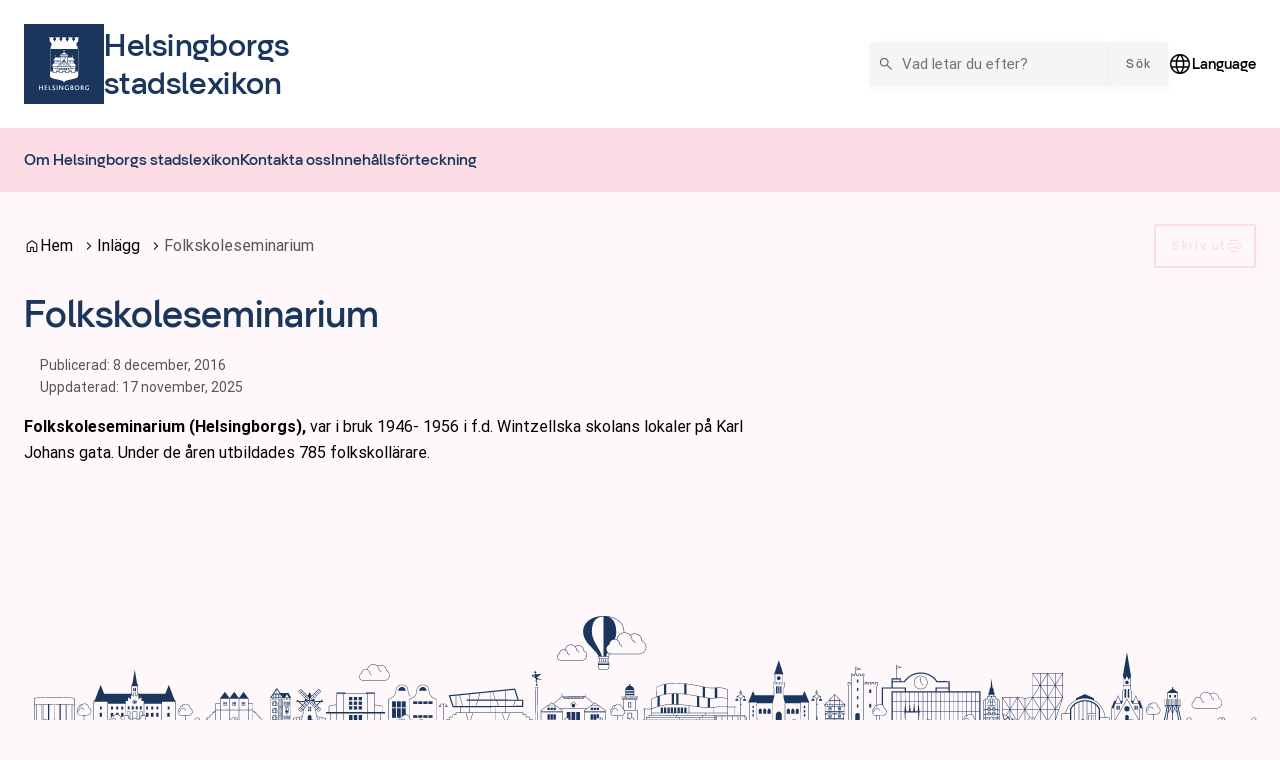

--- FILE ---
content_type: text/html; charset=UTF-8
request_url: https://stadslexikon.helsingborg.se/folkskoleseminarium/
body_size: 14421
content:
<!DOCTYPE html>
<html lang="sv-SE">
  <head>
    <meta charset="utf-8">
    <meta name="viewport" content="width=device-width, initial-scale=1.0">
    <title>
      Folkskoleseminarium | Helsingborgs stadslexikon
    </title>
    <meta name="pubdate" content="2016-12-08">
    <meta name="moddate" content="2025-11-17">
    <meta name="mobile-web-app-capable" content="yes">
    <meta name="format-detection" content="telephone=yes">
    <meta name="HandheldFriendly" content="true">
    <script>var ajaxurl = 'https://stadslexikon.helsingborg.se/wp/wp-admin/admin-ajax.php';</script>
    <script type="application/ld+json">[]</script>
    <link rel="canonical" href="https://stadslexikon.helsingborg.se/folkskoleseminarium/">
    <meta name="description" content="Folkskoleseminarium (Helsingborgs), var i bruk 1946- 1956 i f.d. Wintzellska skolans lokaler på Karl Johans gata. Under de åren utbildades 785 folkskollärare.">
    <meta property="og:type" content="article">
    <meta property="og:locale" content="sv_SE">
    <meta property="og:site_name" content="Helsingborgs stadslexikon">
    <meta property="og:title" content="Folkskoleseminarium | Helsingborgs stadslexikon">
    <meta property="og:description" content="Folkskoleseminarium (Helsingborgs), var i bruk 1946- 1956 i f.d. Wintzellska skolans lokaler på Karl Johans gata. Under de åren utbildades 785 folkskollärare.">
    <meta property="og:url" content="https://stadslexikon.helsingborg.se/folkskoleseminarium/">
    <meta property="article:published_time" content="2016-12-08T14:18:16+00:00">
    <meta property="article:modified_time" content="2025-11-17T14:46:00+00:00">
    <meta name="twitter:card" content="summary_large_image">
    <meta name="twitter:title" content="Folkskoleseminarium | Helsingborgs stadslexikon">
    <meta name="twitter:description" content="Folkskoleseminarium (Helsingborgs), var i bruk 1946- 1956 i f.d. Wintzellska skolans lokaler på Karl Johans gata. Under de åren utbildades 785 folkskollärare.">
    <meta name="google-site-verification" content="Mg4roQt1zi_-HRVTPiTKpXuc7HPxHJUZ9gzjMyNBhnM">
    <script type="application/ld+json">{"@context":"https://schema.org","@graph":[{"@type":"WebSite","@id":"https://stadslexikon.helsingborg.se/#/schema/WebSite","url":"https://stadslexikon.helsingborg.se/","name":"Helsingborgs stadslexikon","description":"en del av Helsingborgs museum","inLanguage":"sv-SE","potentialAction":{"@type":"SearchAction","target":{"@type":"EntryPoint","urlTemplate":"https://stadslexikon.helsingborg.se/search/{search_term_string}/"},"query-input":"required name=search_term_string"},"publisher":{"@type":"Organization","@id":"https://stadslexikon.helsingborg.se/#/schema/Organization","name":"Helsingborgs stadslexikon","url":"https://stadslexikon.helsingborg.se/"}},{"@type":"WebPage","@id":"https://stadslexikon.helsingborg.se/folkskoleseminarium/","url":"https://stadslexikon.helsingborg.se/folkskoleseminarium/","name":"Folkskoleseminarium | Helsingborgs stadslexikon","description":"Folkskoleseminarium (Helsingborgs), var i bruk 1946- 1956 i f.d. Wintzellska skolans lokaler på Karl Johans gata. Under de åren utbildades 785 folkskollärare.","inLanguage":"sv-SE","isPartOf":{"@id":"https://stadslexikon.helsingborg.se/#/schema/WebSite"},"breadcrumb":{"@type":"BreadcrumbList","@id":"https://stadslexikon.helsingborg.se/#/schema/BreadcrumbList","itemListElement":[{"@type":"ListItem","position":1,"item":"https://stadslexikon.helsingborg.se/","name":"Helsingborgs stadslexikon"},{"@type":"ListItem","position":2,"item":"https://stadslexikon.helsingborg.se/category/skola/","name":"Kategori: Skola"},{"@type":"ListItem","position":3,"name":"Folkskoleseminarium"}]},"potentialAction":{"@type":"ReadAction","target":"https://stadslexikon.helsingborg.se/folkskoleseminarium/"},"datePublished":"2016-12-08T14:18:16+00:00","dateModified":"2025-11-17T14:46:00+00:00","author":{"@type":"Person","@id":"https://stadslexikon.helsingborg.se/#/schema/Person/6ee99b2540fd6a025eb36ead9191e515","name":"Henrik Wilhelmsson"}}]}</script>
    <link rel='dns-prefetch' href='//media.helsingborg.se'>
    <style>img:is([sizes=auto i],[sizes^="auto," i]){contain-intrinsic-size:3000px 1500px} </style>
    <link rel='stylesheet' id='litespeed-cache-dummy-css' integrity="sha384-BLTnaOD1WooHzU8e2xojA2rYtaZlaplU6r+lJ4+0S5nfZ8fpI/istZlKGf4YW8BE" crossorigin="anonymous" href='https://stadslexikon.helsingborg.se/wp-content/plugins/litespeed-cache/assets/css/litespeed-dummy.css' media='all'>
    <link rel='stylesheet' id='css-styleguidecss-css' integrity="sha384-E9uA9urTC0R2xYm9nl15dlL+f3jxJ50apGqOOuxYGJ5PSrLeNzPaMnSN7Uu2i1Ub" crossorigin="anonymous" href='https://stadslexikon.helsingborg.se/wp-content/themes/municipio/assets/dist/css/styleguide.Boo9lRwr.css' media='all'>
    <link rel='stylesheet' id='css-municipiocss-css' integrity="sha384-GCEdK0Ocl0jzm9ouLyvhB4fuNdrBuw2d1nRrukVbg/Jw9XWEqCNoA5msCBoicopB" crossorigin="anonymous" href='https://stadslexikon.helsingborg.se/wp-content/themes/municipio/assets/dist/css/municipio.DK98Lpg0.css' media='all'>
    <link rel='stylesheet' id='css-splidecss-css' integrity="sha384-cjRwgu/XtfvAZ101dATgIXpsAl59zhgwIA3xrCC2cCP+fgZB6P2nnuNambVkPVNG" crossorigin="anonymous" href='https://stadslexikon.helsingborg.se/wp-content/themes/municipio/assets/dist/css/splide.BrGcmsgj.css' media='all'>
    <link rel='stylesheet' id='wp-block-library-css' href='https://stadslexikon.helsingborg.se/wp/wp-includes/css/dist/block-library/style.min.css' media='all'>
    <style> .wp-block-button__link{color:#fff;background-color:#32373c;border-radius:9999px;box-shadow:none;text-decoration:none;padding:calc(.667em + 2px) calc(1.333em + 2px);font-size:1.125em}.wp-block-file__button{background:#32373c;color:#fff;text-decoration:none} </style>
    <link rel='stylesheet' id='fonts-material-medium-roundedcss-css' integrity="sha384-4vKnqRp3+bajvcmJyAEsu83DVTdOxleX6kpqqwgNfvel114M9HymFzeoxPxz43wa" crossorigin="anonymous" href='https://stadslexikon.helsingborg.se/wp-content/themes/municipio/assets/dist/fonts/material/medium/rounded.-PSX2y2r.css' media='all'>
    <link rel='stylesheet' id='broken-link-context-detection-css' integrity="sha384-oG9MnmFqDggnfA01W3/tBwYSAvfZBEMQ8dKhc42a87UXetxGfZHPsvzJUYI3XBpD" crossorigin="anonymous" href='https://stadslexikon.helsingborg.se/wp-content/plugins/broken-link-detector/assets/dist/css/broken-link-detector.BVGZ1Tw3.css' media='all'>
    <link rel='stylesheet' id='css-modularitycss-css' integrity="sha384-b+sHCSsoDfXZ887jGmiv7S/8uyfO3BLQzQL0zrgkw93odn31ho7btPKtCPP8WKNM" crossorigin="anonymous" href='https://stadslexikon.helsingborg.se/wp-content/themes/municipio/Modularity/assets/dist/css/modularity.CW1m4IPW.css' media='all'>
    <script integrity="sha384-vT0xsrWPQ3JMjk9+X3p3J4glfdqQsMBzYwpxS1LPybrkJs6kZDw7slFXJ2iUkUy4" crossorigin="anonymous" src="https://stadslexikon.helsingborg.se/wp/wp-includes/js/jquery/jquery.min.js" id="jquery-core-js"></script>
    <script type="application/ld+json">{"@context":{"schema":"https://schema.org","municipio":"https://schema.municipio.tech/schema.jsonld"},"@type":"Thing","name":"Folkskoleseminarium"}</script>
    <script type="application/ld+json">{"@context":"https:\/\/schema.org","@type":"WebSite","accessibilitySummary":"https:\/\/stadslexikon.helsingborg.se\/tillganglighetsredogorelse","name":"Tillg\u00e4nglighetsredog\u00f6relse","description":"Det h\u00e4r \u00e4r tillg\u00e4nlighetsredog\u00f6relsen f\u00f6r webbplatsen."}</script>
    <style> .c-header .c-nav { font-family: var(--font-family-heading) !important; } div.c-hero__content div.byline { text-align: right; } .foobar { background-image: url([object Object]) } .c-header.c-header--business .c-header__menu.c-header__menu--secondary .c-nav--depth-0>.c-nav__item>.c-nav__link { font-family: var(--font-family-heading); color: var(--color-primary); } .c-header.c-header--business .c-header__menu.c-header__menu--secondary { background-color: var(--color-secondary); } .c-card__heading { color: var(--color-primary); } .c-footer { border-top: none; } .c-footer:before { content: ""; display: block; width: 100%; height: clamp(100px, 16vw, 300px); background: url('https://media.helsingborg.se/uploads/networks/4/sites/152/2024/01/skyline_helsingborg_vintersund_v2.svg'), var(--color-background); background-size: auto 101%; background-position: center; background-repeat: no-repeat; background-size: cover; }</style>

    <script>var _paq = window._paq = window._paq || []; _paq.push(['trackPageView']); _paq.push(['enableLinkTracking']); (function() { var u="https://stats.helsingborg.se/"; _paq.push(['setTrackerUrl', u+'matomo.php']); _paq.push(['setSiteId', '18']); var d=document, g=d.createElement('script'), s=d.getElementsByTagName('script')[0]; g.async=true; g.src=u+'matomo.js'; s.parentNode.insertBefore(g,s); })();</script><noscript>
    <p>
      <img src="https://stats.helsingborg.se/matomo.php?idsite=18&amp;rec=1" style="border:0;" alt="">
    </p></noscript>
    <style>@font-face { font-display: swap; font-family: "helsingborg-sans-medium"; src: url("https://media.helsingborg.se/uploads/networks/4/sites/152/2023/02/helsingborg-sans-medium.woff") format("woff"); font-weight: 100 900; } @font-face { font-family: 'Roboto'; font-style: italic; font-weight: 400; font-stretch: normal; font-display: swap; src: url(https://stadslexikon.helsingborg.se/wp-content/fonts/roboto/89143ba36e5891595fa7b24cd4c4cdaf.woff) format('woff'); unicode-range: U+0460-052F, U+1C80-1C8A, U+20B4, U+2DE0-2DFF, U+A640-A69F, U+FE2E-FE2F; } @font-face { font-family: 'Roboto'; font-style: italic; font-weight: 400; font-stretch: normal; font-display: swap; src: url(https://stadslexikon.helsingborg.se/wp-content/fonts/roboto/ead6c0f832633718673d508b60f84094.woff) format('woff'); unicode-range: U+0301, U+0400-045F, U+0490-0491, U+04B0-04B1, U+2116; } @font-face { font-family: 'Roboto'; font-style: italic; font-weight: 400; font-stretch: normal; font-display: swap; src: url(https://stadslexikon.helsingborg.se/wp-content/fonts/roboto/db4062cdfb73419af41ff73bd8156ed0.woff) format('woff'); unicode-range: U+1F00-1FFF; } @font-face { font-family: 'Roboto'; font-style: italic; font-weight: 400; font-stretch: normal; font-display: swap; src: url(https://stadslexikon.helsingborg.se/wp-content/fonts/roboto/dce184cfd5f0ac26504d2d5768d356bb.woff) format('woff'); unicode-range: U+0370-0377, U+037A-037F, U+0384-038A, U+038C, U+038E-03A1, U+03A3-03FF; } @font-face { font-family: 'Roboto'; font-style: italic; font-weight: 400; font-stretch: normal; font-display: swap; src: url(https://stadslexikon.helsingborg.se/wp-content/fonts/roboto/586e57ab942484ed7e0293be26b5afa5.woff) format('woff'); unicode-range: U+0302-0303, U+0305, U+0307-0308, U+0310, U+0312, U+0315, U+031A, U+0326-0327, U+032C, U+032F-0330, U+0332-0333, U+0338, U+033A, U+0346, U+034D, U+0391-03A1, U+03A3-03A9, U+03B1-03C9, U+03D1, U+03D5-03D6, U+03F0-03F1, U+03F4-03F5, U+2016-2017, U+2034-2038, U+203C, U+2040, U+2043, U+2047, U+2050, U+2057, U+205F, U+2070-2071, U+2074-208E, U+2090-209C, U+20D0-20DC, U+20E1, U+20E5-20EF, U+2100-2112, U+2114-2115, U+2117-2121, U+2123-214F, U+2190, U+2192, U+2194-21AE, U+21B0-21E5, U+21F1-21F2, U+21F4-2211, U+2213-2214, U+2216-22FF, U+2308-230B, U+2310, U+2319, U+231C-2321, U+2336-237A, U+237C, U+2395, U+239B-23B7, U+23D0, U+23DC-23E1, U+2474-2475, U+25AF, U+25B3, U+25B7, U+25BD, U+25C1, U+25CA, U+25CC, U+25FB, U+266D-266F, U+27C0-27FF, U+2900-2AFF, U+2B0E-2B11, U+2B30-2B4C, U+2BFE, U+3030, U+FF5B, U+FF5D, U+1D400-1D7FF, U+1EE00-1EEFF; } @font-face { font-family: 'Roboto'; font-style: italic; font-weight: 400; font-stretch: normal; font-display: swap; src: url(https://stadslexikon.helsingborg.se/wp-content/fonts/roboto/cfdc85e480977906885dd8baee687fa3.woff) format('woff'); unicode-range: U+0001-000C, U+000E-001F, U+007F-009F, U+20DD-20E0, U+20E2-20E4, U+2150-218F, U+2190, U+2192, U+2194-2199, U+21AF, U+21E6-21F0, U+21F3, U+2218-2219, U+2299, U+22C4-22C6, U+2300-243F, U+2440-244A, U+2460-24FF, U+25A0-27BF, U+2800-28FF, U+2921-2922, U+2981, U+29BF, U+29EB, U+2B00-2BFF, U+4DC0-4DFF, U+FFF9-FFFB, U+10140-1018E, U+10190-1019C, U+101A0, U+101D0-101FD, U+102E0-102FB, U+10E60-10E7E, U+1D2C0-1D2D3, U+1D2E0-1D37F, U+1F000-1F0FF, U+1F100-1F1AD, U+1F1E6-1F1FF, U+1F30D-1F30F, U+1F315, U+1F31C, U+1F31E, U+1F320-1F32C, U+1F336, U+1F378, U+1F37D, U+1F382, U+1F393-1F39F, U+1F3A7-1F3A8, U+1F3AC-1F3AF, U+1F3C2, U+1F3C4-1F3C6, U+1F3CA-1F3CE, U+1F3D4-1F3E0, U+1F3ED, U+1F3F1-1F3F3, U+1F3F5-1F3F7, U+1F408, U+1F415, U+1F41F, U+1F426, U+1F43F, U+1F441-1F442, U+1F444, U+1F446-1F449, U+1F44C-1F44E, U+1F453, U+1F46A, U+1F47D, U+1F4A3, U+1F4B0, U+1F4B3, U+1F4B9, U+1F4BB, U+1F4BF, U+1F4C8-1F4CB, U+1F4D6, U+1F4DA, U+1F4DF, U+1F4E3-1F4E6, U+1F4EA-1F4ED, U+1F4F7, U+1F4F9-1F4FB, U+1F4FD-1F4FE, U+1F503, U+1F507-1F50B, U+1F50D, U+1F512-1F513, U+1F53E-1F54A, U+1F54F-1F5FA, U+1F610, U+1F650-1F67F, U+1F687, U+1F68D, U+1F691, U+1F694, U+1F698, U+1F6AD, U+1F6B2, U+1F6B9-1F6BA, U+1F6BC, U+1F6C6-1F6CF, U+1F6D3-1F6D7, U+1F6E0-1F6EA, U+1F6F0-1F6F3, U+1F6F7-1F6FC, U+1F700-1F7FF, U+1F800-1F80B, U+1F810-1F847, U+1F850-1F859, U+1F860-1F887, U+1F890-1F8AD, U+1F8B0-1F8BB, U+1F8C0-1F8C1, U+1F900-1F90B, U+1F93B, U+1F946, U+1F984, U+1F996, U+1F9E9, U+1FA00-1FA6F, U+1FA70-1FA7C, U+1FA80-1FA89, U+1FA8F-1FAC6, U+1FACE-1FADC, U+1FADF-1FAE9, U+1FAF0-1FAF8, U+1FB00-1FBFF; } @font-face { font-family: 'Roboto'; font-style: italic; font-weight: 400; font-stretch: normal; font-display: swap; src: url(https://stadslexikon.helsingborg.se/wp-content/fonts/roboto/573aaba2489f89782d3bcdbecbaed24d.woff) format('woff'); unicode-range: U+0102-0103, U+0110-0111, U+0128-0129, U+0168-0169, U+01A0-01A1, U+01AF-01B0, U+0300-0301, U+0303-0304, U+0308-0309, U+0323, U+0329, U+1EA0-1EF9, U+20AB; } @font-face { font-family: 'Roboto'; font-style: italic; font-weight: 400; font-stretch: normal; font-display: swap; src: url(https://stadslexikon.helsingborg.se/wp-content/fonts/roboto/be429921e6ff6f0dfe9fc02cc91ca0e5.woff) format('woff'); unicode-range: U+0100-02BA, U+02BD-02C5, U+02C7-02CC, U+02CE-02D7, U+02DD-02FF, U+0304, U+0308, U+0329, U+1D00-1DBF, U+1E00-1E9F, U+1EF2-1EFF, U+2020, U+20A0-20AB, U+20AD-20C0, U+2113, U+2C60-2C7F, U+A720-A7FF; } @font-face { font-family: 'Roboto'; font-style: italic; font-weight: 400; font-stretch: normal; font-display: swap; src: url(https://stadslexikon.helsingborg.se/wp-content/fonts/roboto/0a58f6fef226f7015912d2bf59aa1175.woff) format('woff'); unicode-range: U+0000-00FF, U+0131, U+0152-0153, U+02BB-02BC, U+02C6, U+02DA, U+02DC, U+0304, U+0308, U+0329, U+2000-206F, U+20AC, U+2122, U+2191, U+2193, U+2212, U+2215, U+FEFF, U+FFFD; } @font-face { font-family: 'Roboto'; font-style: normal; font-weight: 400; font-stretch: normal; font-display: swap; src: url(https://stadslexikon.helsingborg.se/wp-content/fonts/roboto/3794b2d369417fcdbb130c17d903b877.woff) format('woff'); unicode-range: U+0460-052F, U+1C80-1C8A, U+20B4, U+2DE0-2DFF, U+A640-A69F, U+FE2E-FE2F; } @font-face { font-family: 'Roboto'; font-style: normal; font-weight: 400; font-stretch: normal; font-display: swap; src: url(https://stadslexikon.helsingborg.se/wp-content/fonts/roboto/7ca74323ce8a0034adf09e5cb9299a48.woff) format('woff'); unicode-range: U+0301, U+0400-045F, U+0490-0491, U+04B0-04B1, U+2116; } @font-face { font-family: 'Roboto'; font-style: normal; font-weight: 400; font-stretch: normal; font-display: swap; src: url(https://stadslexikon.helsingborg.se/wp-content/fonts/roboto/5ce15c6cd5b7a4e0c07e8e096ace61a5.woff) format('woff'); unicode-range: U+1F00-1FFF; } @font-face { font-family: 'Roboto'; font-style: normal; font-weight: 400; font-stretch: normal; font-display: swap; src: url(https://stadslexikon.helsingborg.se/wp-content/fonts/roboto/3f26ac08451fdab50afc79b70ce4fbf5.woff) format('woff'); unicode-range: U+0370-0377, U+037A-037F, U+0384-038A, U+038C, U+038E-03A1, U+03A3-03FF; } @font-face { font-family: 'Roboto'; font-style: normal; font-weight: 400; font-stretch: normal; font-display: swap; src: url(https://stadslexikon.helsingborg.se/wp-content/fonts/roboto/bfa49ffda2431db58e93b1036fcdbf1c.woff) format('woff'); unicode-range: U+0302-0303, U+0305, U+0307-0308, U+0310, U+0312, U+0315, U+031A, U+0326-0327, U+032C, U+032F-0330, U+0332-0333, U+0338, U+033A, U+0346, U+034D, U+0391-03A1, U+03A3-03A9, U+03B1-03C9, U+03D1, U+03D5-03D6, U+03F0-03F1, U+03F4-03F5, U+2016-2017, U+2034-2038, U+203C, U+2040, U+2043, U+2047, U+2050, U+2057, U+205F, U+2070-2071, U+2074-208E, U+2090-209C, U+20D0-20DC, U+20E1, U+20E5-20EF, U+2100-2112, U+2114-2115, U+2117-2121, U+2123-214F, U+2190, U+2192, U+2194-21AE, U+21B0-21E5, U+21F1-21F2, U+21F4-2211, U+2213-2214, U+2216-22FF, U+2308-230B, U+2310, U+2319, U+231C-2321, U+2336-237A, U+237C, U+2395, U+239B-23B7, U+23D0, U+23DC-23E1, U+2474-2475, U+25AF, U+25B3, U+25B7, U+25BD, U+25C1, U+25CA, U+25CC, U+25FB, U+266D-266F, U+27C0-27FF, U+2900-2AFF, U+2B0E-2B11, U+2B30-2B4C, U+2BFE, U+3030, U+FF5B, U+FF5D, U+1D400-1D7FF, U+1EE00-1EEFF; } @font-face { font-family: 'Roboto'; font-style: normal; font-weight: 400; font-stretch: normal; font-display: swap; src: url(https://stadslexikon.helsingborg.se/wp-content/fonts/roboto/259c15a438da580493192ed05dc03984.woff) format('woff'); unicode-range: U+0001-000C, U+000E-001F, U+007F-009F, U+20DD-20E0, U+20E2-20E4, U+2150-218F, U+2190, U+2192, U+2194-2199, U+21AF, U+21E6-21F0, U+21F3, U+2218-2219, U+2299, U+22C4-22C6, U+2300-243F, U+2440-244A, U+2460-24FF, U+25A0-27BF, U+2800-28FF, U+2921-2922, U+2981, U+29BF, U+29EB, U+2B00-2BFF, U+4DC0-4DFF, U+FFF9-FFFB, U+10140-1018E, U+10190-1019C, U+101A0, U+101D0-101FD, U+102E0-102FB, U+10E60-10E7E, U+1D2C0-1D2D3, U+1D2E0-1D37F, U+1F000-1F0FF, U+1F100-1F1AD, U+1F1E6-1F1FF, U+1F30D-1F30F, U+1F315, U+1F31C, U+1F31E, U+1F320-1F32C, U+1F336, U+1F378, U+1F37D, U+1F382, U+1F393-1F39F, U+1F3A7-1F3A8, U+1F3AC-1F3AF, U+1F3C2, U+1F3C4-1F3C6, U+1F3CA-1F3CE, U+1F3D4-1F3E0, U+1F3ED, U+1F3F1-1F3F3, U+1F3F5-1F3F7, U+1F408, U+1F415, U+1F41F, U+1F426, U+1F43F, U+1F441-1F442, U+1F444, U+1F446-1F449, U+1F44C-1F44E, U+1F453, U+1F46A, U+1F47D, U+1F4A3, U+1F4B0, U+1F4B3, U+1F4B9, U+1F4BB, U+1F4BF, U+1F4C8-1F4CB, U+1F4D6, U+1F4DA, U+1F4DF, U+1F4E3-1F4E6, U+1F4EA-1F4ED, U+1F4F7, U+1F4F9-1F4FB, U+1F4FD-1F4FE, U+1F503, U+1F507-1F50B, U+1F50D, U+1F512-1F513, U+1F53E-1F54A, U+1F54F-1F5FA, U+1F610, U+1F650-1F67F, U+1F687, U+1F68D, U+1F691, U+1F694, U+1F698, U+1F6AD, U+1F6B2, U+1F6B9-1F6BA, U+1F6BC, U+1F6C6-1F6CF, U+1F6D3-1F6D7, U+1F6E0-1F6EA, U+1F6F0-1F6F3, U+1F6F7-1F6FC, U+1F700-1F7FF, U+1F800-1F80B, U+1F810-1F847, U+1F850-1F859, U+1F860-1F887, U+1F890-1F8AD, U+1F8B0-1F8BB, U+1F8C0-1F8C1, U+1F900-1F90B, U+1F93B, U+1F946, U+1F984, U+1F996, U+1F9E9, U+1FA00-1FA6F, U+1FA70-1FA7C, U+1FA80-1FA89, U+1FA8F-1FAC6, U+1FACE-1FADC, U+1FADF-1FAE9, U+1FAF0-1FAF8, U+1FB00-1FBFF; } @font-face { font-family: 'Roboto'; font-style: normal; font-weight: 400; font-stretch: normal; font-display: swap; src: url(https://stadslexikon.helsingborg.se/wp-content/fonts/roboto/57a2e1a8e5496c605696f121a0e16f85.woff) format('woff'); unicode-range: U+0102-0103, U+0110-0111, U+0128-0129, U+0168-0169, U+01A0-01A1, U+01AF-01B0, U+0300-0301, U+0303-0304, U+0308-0309, U+0323, U+0329, U+1EA0-1EF9, U+20AB; } @font-face { font-family: 'Roboto'; font-style: normal; font-weight: 400; font-stretch: normal; font-display: swap; src: url(https://stadslexikon.helsingborg.se/wp-content/fonts/roboto/a2c2fce0ab3c703c3acdd4120c695b59.woff) format('woff'); unicode-range: U+0100-02BA, U+02BD-02C5, U+02C7-02CC, U+02CE-02D7, U+02DD-02FF, U+0304, U+0308, U+0329, U+1D00-1DBF, U+1E00-1E9F, U+1EF2-1EFF, U+2020, U+20A0-20AB, U+20AD-20C0, U+2113, U+2C60-2C7F, U+A720-A7FF; } @font-face { font-family: 'Roboto'; font-style: normal; font-weight: 400; font-stretch: normal; font-display: swap; src: url(https://stadslexikon.helsingborg.se/wp-content/fonts/roboto/cb2f859bbae22eea1ca9d0fbe1998dcb.woff) format('woff'); unicode-range: U+0000-00FF, U+0131, U+0152-0153, U+02BB-02BC, U+02C6, U+02DA, U+02DC, U+0304, U+0308, U+0329, U+2000-206F, U+20AC, U+2122, U+2191, U+2193, U+2212, U+2215, U+FEFF, U+FFFD; } @font-face { font-family: 'Roboto'; font-style: normal; font-weight: 500; font-stretch: normal; font-display: swap; src: url(https://stadslexikon.helsingborg.se/wp-content/fonts/roboto/5b7484b000d83b1e86a76ca5b47cb2ed.woff) format('woff'); unicode-range: U+0460-052F, U+1C80-1C8A, U+20B4, U+2DE0-2DFF, U+A640-A69F, U+FE2E-FE2F; } @font-face { font-family: 'Roboto'; font-style: normal; font-weight: 500; font-stretch: normal; font-display: swap; src: url(https://stadslexikon.helsingborg.se/wp-content/fonts/roboto/457ae6f0c1cb40f5ab8b9a82cebfbb7a.woff) format('woff'); unicode-range: U+0301, U+0400-045F, U+0490-0491, U+04B0-04B1, U+2116; } @font-face { font-family: 'Roboto'; font-style: normal; font-weight: 500; font-stretch: normal; font-display: swap; src: url(https://stadslexikon.helsingborg.se/wp-content/fonts/roboto/67ba57a415271e63ae392803f79fdb0b.woff) format('woff'); unicode-range: U+1F00-1FFF; } @font-face { font-family: 'Roboto'; font-style: normal; font-weight: 500; font-stretch: normal; font-display: swap; src: url(https://stadslexikon.helsingborg.se/wp-content/fonts/roboto/7c4494fdcfb9a0e1d63acf76728ad436.woff) format('woff'); unicode-range: U+0370-0377, U+037A-037F, U+0384-038A, U+038C, U+038E-03A1, U+03A3-03FF; } @font-face { font-family: 'Roboto'; font-style: normal; font-weight: 500; font-stretch: normal; font-display: swap; src: url(https://stadslexikon.helsingborg.se/wp-content/fonts/roboto/8a193b441a5ba17c99716c4756089582.woff) format('woff'); unicode-range: U+0302-0303, U+0305, U+0307-0308, U+0310, U+0312, U+0315, U+031A, U+0326-0327, U+032C, U+032F-0330, U+0332-0333, U+0338, U+033A, U+0346, U+034D, U+0391-03A1, U+03A3-03A9, U+03B1-03C9, U+03D1, U+03D5-03D6, U+03F0-03F1, U+03F4-03F5, U+2016-2017, U+2034-2038, U+203C, U+2040, U+2043, U+2047, U+2050, U+2057, U+205F, U+2070-2071, U+2074-208E, U+2090-209C, U+20D0-20DC, U+20E1, U+20E5-20EF, U+2100-2112, U+2114-2115, U+2117-2121, U+2123-214F, U+2190, U+2192, U+2194-21AE, U+21B0-21E5, U+21F1-21F2, U+21F4-2211, U+2213-2214, U+2216-22FF, U+2308-230B, U+2310, U+2319, U+231C-2321, U+2336-237A, U+237C, U+2395, U+239B-23B7, U+23D0, U+23DC-23E1, U+2474-2475, U+25AF, U+25B3, U+25B7, U+25BD, U+25C1, U+25CA, U+25CC, U+25FB, U+266D-266F, U+27C0-27FF, U+2900-2AFF, U+2B0E-2B11, U+2B30-2B4C, U+2BFE, U+3030, U+FF5B, U+FF5D, U+1D400-1D7FF, U+1EE00-1EEFF; } @font-face { font-family: 'Roboto'; font-style: normal; font-weight: 500; font-stretch: normal; font-display: swap; src: url(https://stadslexikon.helsingborg.se/wp-content/fonts/roboto/9a7181fdd0076b7a611323bb1137473f.woff) format('woff'); unicode-range: U+0001-000C, U+000E-001F, U+007F-009F, U+20DD-20E0, U+20E2-20E4, U+2150-218F, U+2190, U+2192, U+2194-2199, U+21AF, U+21E6-21F0, U+21F3, U+2218-2219, U+2299, U+22C4-22C6, U+2300-243F, U+2440-244A, U+2460-24FF, U+25A0-27BF, U+2800-28FF, U+2921-2922, U+2981, U+29BF, U+29EB, U+2B00-2BFF, U+4DC0-4DFF, U+FFF9-FFFB, U+10140-1018E, U+10190-1019C, U+101A0, U+101D0-101FD, U+102E0-102FB, U+10E60-10E7E, U+1D2C0-1D2D3, U+1D2E0-1D37F, U+1F000-1F0FF, U+1F100-1F1AD, U+1F1E6-1F1FF, U+1F30D-1F30F, U+1F315, U+1F31C, U+1F31E, U+1F320-1F32C, U+1F336, U+1F378, U+1F37D, U+1F382, U+1F393-1F39F, U+1F3A7-1F3A8, U+1F3AC-1F3AF, U+1F3C2, U+1F3C4-1F3C6, U+1F3CA-1F3CE, U+1F3D4-1F3E0, U+1F3ED, U+1F3F1-1F3F3, U+1F3F5-1F3F7, U+1F408, U+1F415, U+1F41F, U+1F426, U+1F43F, U+1F441-1F442, U+1F444, U+1F446-1F449, U+1F44C-1F44E, U+1F453, U+1F46A, U+1F47D, U+1F4A3, U+1F4B0, U+1F4B3, U+1F4B9, U+1F4BB, U+1F4BF, U+1F4C8-1F4CB, U+1F4D6, U+1F4DA, U+1F4DF, U+1F4E3-1F4E6, U+1F4EA-1F4ED, U+1F4F7, U+1F4F9-1F4FB, U+1F4FD-1F4FE, U+1F503, U+1F507-1F50B, U+1F50D, U+1F512-1F513, U+1F53E-1F54A, U+1F54F-1F5FA, U+1F610, U+1F650-1F67F, U+1F687, U+1F68D, U+1F691, U+1F694, U+1F698, U+1F6AD, U+1F6B2, U+1F6B9-1F6BA, U+1F6BC, U+1F6C6-1F6CF, U+1F6D3-1F6D7, U+1F6E0-1F6EA, U+1F6F0-1F6F3, U+1F6F7-1F6FC, U+1F700-1F7FF, U+1F800-1F80B, U+1F810-1F847, U+1F850-1F859, U+1F860-1F887, U+1F890-1F8AD, U+1F8B0-1F8BB, U+1F8C0-1F8C1, U+1F900-1F90B, U+1F93B, U+1F946, U+1F984, U+1F996, U+1F9E9, U+1FA00-1FA6F, U+1FA70-1FA7C, U+1FA80-1FA89, U+1FA8F-1FAC6, U+1FACE-1FADC, U+1FADF-1FAE9, U+1FAF0-1FAF8, U+1FB00-1FBFF; } @font-face { font-family: 'Roboto'; font-style: normal; font-weight: 500; font-stretch: normal; font-display: swap; src: url(https://stadslexikon.helsingborg.se/wp-content/fonts/roboto/0568ec10ff0ada86996a304f168c11b2.woff) format('woff'); unicode-range: U+0102-0103, U+0110-0111, U+0128-0129, U+0168-0169, U+01A0-01A1, U+01AF-01B0, U+0300-0301, U+0303-0304, U+0308-0309, U+0323, U+0329, U+1EA0-1EF9, U+20AB; } @font-face { font-family: 'Roboto'; font-style: normal; font-weight: 500; font-stretch: normal; font-display: swap; src: url(https://stadslexikon.helsingborg.se/wp-content/fonts/roboto/86b7a1c9354c3b1ef40916ff14989e09.woff) format('woff'); unicode-range: U+0100-02BA, U+02BD-02C5, U+02C7-02CC, U+02CE-02D7, U+02DD-02FF, U+0304, U+0308, U+0329, U+1D00-1DBF, U+1E00-1E9F, U+1EF2-1EFF, U+2020, U+20A0-20AB, U+20AD-20C0, U+2113, U+2C60-2C7F, U+A720-A7FF; } @font-face { font-family: 'Roboto'; font-style: normal; font-weight: 500; font-stretch: normal; font-display: swap; src: url(https://stadslexikon.helsingborg.se/wp-content/fonts/roboto/14e4ee1961bea6fdb45cf49399f82874.woff) format('woff'); unicode-range: U+0000-00FF, U+0131, U+0152-0153, U+02BB-02BC, U+02C6, U+02DA, U+02DC, U+0304, U+0308, U+0329, U+2000-206F, U+20AC, U+2122, U+2191, U+2193, U+2212, U+2215, U+FEFF, U+FFFD; } @font-face { font-family: 'Roboto'; font-style: normal; font-weight: 700; font-stretch: normal; font-display: swap; src: url(https://stadslexikon.helsingborg.se/wp-content/fonts/roboto/3d59bbdaf7dd91b125d4abc30705dc3b.woff) format('woff'); unicode-range: U+0460-052F, U+1C80-1C8A, U+20B4, U+2DE0-2DFF, U+A640-A69F, U+FE2E-FE2F; } @font-face { font-family: 'Roboto'; font-style: normal; font-weight: 700; font-stretch: normal; font-display: swap; src: url(https://stadslexikon.helsingborg.se/wp-content/fonts/roboto/2c1ba9306e66e9e3e2bda3c2eddb2daf.woff) format('woff'); unicode-range: U+0301, U+0400-045F, U+0490-0491, U+04B0-04B1, U+2116; } @font-face { font-family: 'Roboto'; font-style: normal; font-weight: 700; font-stretch: normal; font-display: swap; src: url(https://stadslexikon.helsingborg.se/wp-content/fonts/roboto/f1d834fe611f9fffeaa429640836ed97.woff) format('woff'); unicode-range: U+1F00-1FFF; } @font-face { font-family: 'Roboto'; font-style: normal; font-weight: 700; font-stretch: normal; font-display: swap; src: url(https://stadslexikon.helsingborg.se/wp-content/fonts/roboto/44a36387f53061709aa108ad03716e4b.woff) format('woff'); unicode-range: U+0370-0377, U+037A-037F, U+0384-038A, U+038C, U+038E-03A1, U+03A3-03FF; } @font-face { font-family: 'Roboto'; font-style: normal; font-weight: 700; font-stretch: normal; font-display: swap; src: url(https://stadslexikon.helsingborg.se/wp-content/fonts/roboto/2db6ae0a1e81efcfb0df604a0ca6cbc2.woff) format('woff'); unicode-range: U+0302-0303, U+0305, U+0307-0308, U+0310, U+0312, U+0315, U+031A, U+0326-0327, U+032C, U+032F-0330, U+0332-0333, U+0338, U+033A, U+0346, U+034D, U+0391-03A1, U+03A3-03A9, U+03B1-03C9, U+03D1, U+03D5-03D6, U+03F0-03F1, U+03F4-03F5, U+2016-2017, U+2034-2038, U+203C, U+2040, U+2043, U+2047, U+2050, U+2057, U+205F, U+2070-2071, U+2074-208E, U+2090-209C, U+20D0-20DC, U+20E1, U+20E5-20EF, U+2100-2112, U+2114-2115, U+2117-2121, U+2123-214F, U+2190, U+2192, U+2194-21AE, U+21B0-21E5, U+21F1-21F2, U+21F4-2211, U+2213-2214, U+2216-22FF, U+2308-230B, U+2310, U+2319, U+231C-2321, U+2336-237A, U+237C, U+2395, U+239B-23B7, U+23D0, U+23DC-23E1, U+2474-2475, U+25AF, U+25B3, U+25B7, U+25BD, U+25C1, U+25CA, U+25CC, U+25FB, U+266D-266F, U+27C0-27FF, U+2900-2AFF, U+2B0E-2B11, U+2B30-2B4C, U+2BFE, U+3030, U+FF5B, U+FF5D, U+1D400-1D7FF, U+1EE00-1EEFF; } @font-face { font-family: 'Roboto'; font-style: normal; font-weight: 700; font-stretch: normal; font-display: swap; src: url(https://stadslexikon.helsingborg.se/wp-content/fonts/roboto/36bf05c2c1c20f12ef52037375525889.woff) format('woff'); unicode-range: U+0001-000C, U+000E-001F, U+007F-009F, U+20DD-20E0, U+20E2-20E4, U+2150-218F, U+2190, U+2192, U+2194-2199, U+21AF, U+21E6-21F0, U+21F3, U+2218-2219, U+2299, U+22C4-22C6, U+2300-243F, U+2440-244A, U+2460-24FF, U+25A0-27BF, U+2800-28FF, U+2921-2922, U+2981, U+29BF, U+29EB, U+2B00-2BFF, U+4DC0-4DFF, U+FFF9-FFFB, U+10140-1018E, U+10190-1019C, U+101A0, U+101D0-101FD, U+102E0-102FB, U+10E60-10E7E, U+1D2C0-1D2D3, U+1D2E0-1D37F, U+1F000-1F0FF, U+1F100-1F1AD, U+1F1E6-1F1FF, U+1F30D-1F30F, U+1F315, U+1F31C, U+1F31E, U+1F320-1F32C, U+1F336, U+1F378, U+1F37D, U+1F382, U+1F393-1F39F, U+1F3A7-1F3A8, U+1F3AC-1F3AF, U+1F3C2, U+1F3C4-1F3C6, U+1F3CA-1F3CE, U+1F3D4-1F3E0, U+1F3ED, U+1F3F1-1F3F3, U+1F3F5-1F3F7, U+1F408, U+1F415, U+1F41F, U+1F426, U+1F43F, U+1F441-1F442, U+1F444, U+1F446-1F449, U+1F44C-1F44E, U+1F453, U+1F46A, U+1F47D, U+1F4A3, U+1F4B0, U+1F4B3, U+1F4B9, U+1F4BB, U+1F4BF, U+1F4C8-1F4CB, U+1F4D6, U+1F4DA, U+1F4DF, U+1F4E3-1F4E6, U+1F4EA-1F4ED, U+1F4F7, U+1F4F9-1F4FB, U+1F4FD-1F4FE, U+1F503, U+1F507-1F50B, U+1F50D, U+1F512-1F513, U+1F53E-1F54A, U+1F54F-1F5FA, U+1F610, U+1F650-1F67F, U+1F687, U+1F68D, U+1F691, U+1F694, U+1F698, U+1F6AD, U+1F6B2, U+1F6B9-1F6BA, U+1F6BC, U+1F6C6-1F6CF, U+1F6D3-1F6D7, U+1F6E0-1F6EA, U+1F6F0-1F6F3, U+1F6F7-1F6FC, U+1F700-1F7FF, U+1F800-1F80B, U+1F810-1F847, U+1F850-1F859, U+1F860-1F887, U+1F890-1F8AD, U+1F8B0-1F8BB, U+1F8C0-1F8C1, U+1F900-1F90B, U+1F93B, U+1F946, U+1F984, U+1F996, U+1F9E9, U+1FA00-1FA6F, U+1FA70-1FA7C, U+1FA80-1FA89, U+1FA8F-1FAC6, U+1FACE-1FADC, U+1FADF-1FAE9, U+1FAF0-1FAF8, U+1FB00-1FBFF; } @font-face { font-family: 'Roboto'; font-style: normal; font-weight: 700; font-stretch: normal; font-display: swap; src: url(https://stadslexikon.helsingborg.se/wp-content/fonts/roboto/fa7c9e4f0733e54fd6f762e3258f9374.woff) format('woff'); unicode-range: U+0102-0103, U+0110-0111, U+0128-0129, U+0168-0169, U+01A0-01A1, U+01AF-01B0, U+0300-0301, U+0303-0304, U+0308-0309, U+0323, U+0329, U+1EA0-1EF9, U+20AB; } @font-face { font-family: 'Roboto'; font-style: normal; font-weight: 700; font-stretch: normal; font-display: swap; src: url(https://stadslexikon.helsingborg.se/wp-content/fonts/roboto/ed954a3a9e115a8069a0b0026c0a7999.woff) format('woff'); unicode-range: U+0100-02BA, U+02BD-02C5, U+02C7-02CC, U+02CE-02D7, U+02DD-02FF, U+0304, U+0308, U+0329, U+1D00-1DBF, U+1E00-1E9F, U+1EF2-1EFF, U+2020, U+20A0-20AB, U+20AD-20C0, U+2113, U+2C60-2C7F, U+A720-A7FF; } @font-face { font-family: 'Roboto'; font-style: normal; font-weight: 700; font-stretch: normal; font-display: swap; src: url(https://stadslexikon.helsingborg.se/wp-content/fonts/roboto/5b9822afb1d0bc66ab9ed8aace358d66.woff) format('woff'); unicode-range: U+0000-00FF, U+0131, U+0152-0153, U+02BB-02BC, U+02C6, U+02DA, U+02DC, U+0304, U+0308, U+0329, U+2000-206F, U+20AC, U+2122, U+2191, U+2193, U+2212, U+2215, U+FEFF, U+FFFD; } @font-face { font-family: 'Roboto'; font-style: italic; font-weight: 400; font-stretch: normal; font-display: swap; src: url(https://stadslexikon.helsingborg.se/wp-content/fonts/roboto/89143ba36e5891595fa7b24cd4c4cdaf.woff) format('woff'); unicode-range: U+0460-052F, U+1C80-1C8A, U+20B4, U+2DE0-2DFF, U+A640-A69F, U+FE2E-FE2F; } @font-face { font-family: 'Roboto'; font-style: italic; font-weight: 400; font-stretch: normal; font-display: swap; src: url(https://stadslexikon.helsingborg.se/wp-content/fonts/roboto/ead6c0f832633718673d508b60f84094.woff) format('woff'); unicode-range: U+0301, U+0400-045F, U+0490-0491, U+04B0-04B1, U+2116; } @font-face { font-family: 'Roboto'; font-style: italic; font-weight: 400; font-stretch: normal; font-display: swap; src: url(https://stadslexikon.helsingborg.se/wp-content/fonts/roboto/db4062cdfb73419af41ff73bd8156ed0.woff) format('woff'); unicode-range: U+1F00-1FFF; } @font-face { font-family: 'Roboto'; font-style: italic; font-weight: 400; font-stretch: normal; font-display: swap; src: url(https://stadslexikon.helsingborg.se/wp-content/fonts/roboto/dce184cfd5f0ac26504d2d5768d356bb.woff) format('woff'); unicode-range: U+0370-0377, U+037A-037F, U+0384-038A, U+038C, U+038E-03A1, U+03A3-03FF; } @font-face { font-family: 'Roboto'; font-style: italic; font-weight: 400; font-stretch: normal; font-display: swap; src: url(https://stadslexikon.helsingborg.se/wp-content/fonts/roboto/586e57ab942484ed7e0293be26b5afa5.woff) format('woff'); unicode-range: U+0302-0303, U+0305, U+0307-0308, U+0310, U+0312, U+0315, U+031A, U+0326-0327, U+032C, U+032F-0330, U+0332-0333, U+0338, U+033A, U+0346, U+034D, U+0391-03A1, U+03A3-03A9, U+03B1-03C9, U+03D1, U+03D5-03D6, U+03F0-03F1, U+03F4-03F5, U+2016-2017, U+2034-2038, U+203C, U+2040, U+2043, U+2047, U+2050, U+2057, U+205F, U+2070-2071, U+2074-208E, U+2090-209C, U+20D0-20DC, U+20E1, U+20E5-20EF, U+2100-2112, U+2114-2115, U+2117-2121, U+2123-214F, U+2190, U+2192, U+2194-21AE, U+21B0-21E5, U+21F1-21F2, U+21F4-2211, U+2213-2214, U+2216-22FF, U+2308-230B, U+2310, U+2319, U+231C-2321, U+2336-237A, U+237C, U+2395, U+239B-23B7, U+23D0, U+23DC-23E1, U+2474-2475, U+25AF, U+25B3, U+25B7, U+25BD, U+25C1, U+25CA, U+25CC, U+25FB, U+266D-266F, U+27C0-27FF, U+2900-2AFF, U+2B0E-2B11, U+2B30-2B4C, U+2BFE, U+3030, U+FF5B, U+FF5D, U+1D400-1D7FF, U+1EE00-1EEFF; } @font-face { font-family: 'Roboto'; font-style: italic; font-weight: 400; font-stretch: normal; font-display: swap; src: url(https://stadslexikon.helsingborg.se/wp-content/fonts/roboto/cfdc85e480977906885dd8baee687fa3.woff) format('woff'); unicode-range: U+0001-000C, U+000E-001F, U+007F-009F, U+20DD-20E0, U+20E2-20E4, U+2150-218F, U+2190, U+2192, U+2194-2199, U+21AF, U+21E6-21F0, U+21F3, U+2218-2219, U+2299, U+22C4-22C6, U+2300-243F, U+2440-244A, U+2460-24FF, U+25A0-27BF, U+2800-28FF, U+2921-2922, U+2981, U+29BF, U+29EB, U+2B00-2BFF, U+4DC0-4DFF, U+FFF9-FFFB, U+10140-1018E, U+10190-1019C, U+101A0, U+101D0-101FD, U+102E0-102FB, U+10E60-10E7E, U+1D2C0-1D2D3, U+1D2E0-1D37F, U+1F000-1F0FF, U+1F100-1F1AD, U+1F1E6-1F1FF, U+1F30D-1F30F, U+1F315, U+1F31C, U+1F31E, U+1F320-1F32C, U+1F336, U+1F378, U+1F37D, U+1F382, U+1F393-1F39F, U+1F3A7-1F3A8, U+1F3AC-1F3AF, U+1F3C2, U+1F3C4-1F3C6, U+1F3CA-1F3CE, U+1F3D4-1F3E0, U+1F3ED, U+1F3F1-1F3F3, U+1F3F5-1F3F7, U+1F408, U+1F415, U+1F41F, U+1F426, U+1F43F, U+1F441-1F442, U+1F444, U+1F446-1F449, U+1F44C-1F44E, U+1F453, U+1F46A, U+1F47D, U+1F4A3, U+1F4B0, U+1F4B3, U+1F4B9, U+1F4BB, U+1F4BF, U+1F4C8-1F4CB, U+1F4D6, U+1F4DA, U+1F4DF, U+1F4E3-1F4E6, U+1F4EA-1F4ED, U+1F4F7, U+1F4F9-1F4FB, U+1F4FD-1F4FE, U+1F503, U+1F507-1F50B, U+1F50D, U+1F512-1F513, U+1F53E-1F54A, U+1F54F-1F5FA, U+1F610, U+1F650-1F67F, U+1F687, U+1F68D, U+1F691, U+1F694, U+1F698, U+1F6AD, U+1F6B2, U+1F6B9-1F6BA, U+1F6BC, U+1F6C6-1F6CF, U+1F6D3-1F6D7, U+1F6E0-1F6EA, U+1F6F0-1F6F3, U+1F6F7-1F6FC, U+1F700-1F7FF, U+1F800-1F80B, U+1F810-1F847, U+1F850-1F859, U+1F860-1F887, U+1F890-1F8AD, U+1F8B0-1F8BB, U+1F8C0-1F8C1, U+1F900-1F90B, U+1F93B, U+1F946, U+1F984, U+1F996, U+1F9E9, U+1FA00-1FA6F, U+1FA70-1FA7C, U+1FA80-1FA89, U+1FA8F-1FAC6, U+1FACE-1FADC, U+1FADF-1FAE9, U+1FAF0-1FAF8, U+1FB00-1FBFF; } @font-face { font-family: 'Roboto'; font-style: italic; font-weight: 400; font-stretch: normal; font-display: swap; src: url(https://stadslexikon.helsingborg.se/wp-content/fonts/roboto/573aaba2489f89782d3bcdbecbaed24d.woff) format('woff'); unicode-range: U+0102-0103, U+0110-0111, U+0128-0129, U+0168-0169, U+01A0-01A1, U+01AF-01B0, U+0300-0301, U+0303-0304, U+0308-0309, U+0323, U+0329, U+1EA0-1EF9, U+20AB; } @font-face { font-family: 'Roboto'; font-style: italic; font-weight: 400; font-stretch: normal; font-display: swap; src: url(https://stadslexikon.helsingborg.se/wp-content/fonts/roboto/be429921e6ff6f0dfe9fc02cc91ca0e5.woff) format('woff'); unicode-range: U+0100-02BA, U+02BD-02C5, U+02C7-02CC, U+02CE-02D7, U+02DD-02FF, U+0304, U+0308, U+0329, U+1D00-1DBF, U+1E00-1E9F, U+1EF2-1EFF, U+2020, U+20A0-20AB, U+20AD-20C0, U+2113, U+2C60-2C7F, U+A720-A7FF; } @font-face { font-family: 'Roboto'; font-style: italic; font-weight: 400; font-stretch: normal; font-display: swap; src: url(https://stadslexikon.helsingborg.se/wp-content/fonts/roboto/0a58f6fef226f7015912d2bf59aa1175.woff) format('woff'); unicode-range: U+0000-00FF, U+0131, U+0152-0153, U+02BB-02BC, U+02C6, U+02DA, U+02DC, U+0304, U+0308, U+0329, U+2000-206F, U+20AC, U+2122, U+2191, U+2193, U+2212, U+2215, U+FEFF, U+FFFD; } @font-face { font-family: 'Roboto'; font-style: normal; font-weight: 400; font-stretch: normal; font-display: swap; src: url(https://stadslexikon.helsingborg.se/wp-content/fonts/roboto/3794b2d369417fcdbb130c17d903b877.woff) format('woff'); unicode-range: U+0460-052F, U+1C80-1C8A, U+20B4, U+2DE0-2DFF, U+A640-A69F, U+FE2E-FE2F; } @font-face { font-family: 'Roboto'; font-style: normal; font-weight: 400; font-stretch: normal; font-display: swap; src: url(https://stadslexikon.helsingborg.se/wp-content/fonts/roboto/7ca74323ce8a0034adf09e5cb9299a48.woff) format('woff'); unicode-range: U+0301, U+0400-045F, U+0490-0491, U+04B0-04B1, U+2116; } @font-face { font-family: 'Roboto'; font-style: normal; font-weight: 400; font-stretch: normal; font-display: swap; src: url(https://stadslexikon.helsingborg.se/wp-content/fonts/roboto/5ce15c6cd5b7a4e0c07e8e096ace61a5.woff) format('woff'); unicode-range: U+1F00-1FFF; } @font-face { font-family: 'Roboto'; font-style: normal; font-weight: 400; font-stretch: normal; font-display: swap; src: url(https://stadslexikon.helsingborg.se/wp-content/fonts/roboto/3f26ac08451fdab50afc79b70ce4fbf5.woff) format('woff'); unicode-range: U+0370-0377, U+037A-037F, U+0384-038A, U+038C, U+038E-03A1, U+03A3-03FF; } @font-face { font-family: 'Roboto'; font-style: normal; font-weight: 400; font-stretch: normal; font-display: swap; src: url(https://stadslexikon.helsingborg.se/wp-content/fonts/roboto/bfa49ffda2431db58e93b1036fcdbf1c.woff) format('woff'); unicode-range: U+0302-0303, U+0305, U+0307-0308, U+0310, U+0312, U+0315, U+031A, U+0326-0327, U+032C, U+032F-0330, U+0332-0333, U+0338, U+033A, U+0346, U+034D, U+0391-03A1, U+03A3-03A9, U+03B1-03C9, U+03D1, U+03D5-03D6, U+03F0-03F1, U+03F4-03F5, U+2016-2017, U+2034-2038, U+203C, U+2040, U+2043, U+2047, U+2050, U+2057, U+205F, U+2070-2071, U+2074-208E, U+2090-209C, U+20D0-20DC, U+20E1, U+20E5-20EF, U+2100-2112, U+2114-2115, U+2117-2121, U+2123-214F, U+2190, U+2192, U+2194-21AE, U+21B0-21E5, U+21F1-21F2, U+21F4-2211, U+2213-2214, U+2216-22FF, U+2308-230B, U+2310, U+2319, U+231C-2321, U+2336-237A, U+237C, U+2395, U+239B-23B7, U+23D0, U+23DC-23E1, U+2474-2475, U+25AF, U+25B3, U+25B7, U+25BD, U+25C1, U+25CA, U+25CC, U+25FB, U+266D-266F, U+27C0-27FF, U+2900-2AFF, U+2B0E-2B11, U+2B30-2B4C, U+2BFE, U+3030, U+FF5B, U+FF5D, U+1D400-1D7FF, U+1EE00-1EEFF; } @font-face { font-family: 'Roboto'; font-style: normal; font-weight: 400; font-stretch: normal; font-display: swap; src: url(https://stadslexikon.helsingborg.se/wp-content/fonts/roboto/259c15a438da580493192ed05dc03984.woff) format('woff'); unicode-range: U+0001-000C, U+000E-001F, U+007F-009F, U+20DD-20E0, U+20E2-20E4, U+2150-218F, U+2190, U+2192, U+2194-2199, U+21AF, U+21E6-21F0, U+21F3, U+2218-2219, U+2299, U+22C4-22C6, U+2300-243F, U+2440-244A, U+2460-24FF, U+25A0-27BF, U+2800-28FF, U+2921-2922, U+2981, U+29BF, U+29EB, U+2B00-2BFF, U+4DC0-4DFF, U+FFF9-FFFB, U+10140-1018E, U+10190-1019C, U+101A0, U+101D0-101FD, U+102E0-102FB, U+10E60-10E7E, U+1D2C0-1D2D3, U+1D2E0-1D37F, U+1F000-1F0FF, U+1F100-1F1AD, U+1F1E6-1F1FF, U+1F30D-1F30F, U+1F315, U+1F31C, U+1F31E, U+1F320-1F32C, U+1F336, U+1F378, U+1F37D, U+1F382, U+1F393-1F39F, U+1F3A7-1F3A8, U+1F3AC-1F3AF, U+1F3C2, U+1F3C4-1F3C6, U+1F3CA-1F3CE, U+1F3D4-1F3E0, U+1F3ED, U+1F3F1-1F3F3, U+1F3F5-1F3F7, U+1F408, U+1F415, U+1F41F, U+1F426, U+1F43F, U+1F441-1F442, U+1F444, U+1F446-1F449, U+1F44C-1F44E, U+1F453, U+1F46A, U+1F47D, U+1F4A3, U+1F4B0, U+1F4B3, U+1F4B9, U+1F4BB, U+1F4BF, U+1F4C8-1F4CB, U+1F4D6, U+1F4DA, U+1F4DF, U+1F4E3-1F4E6, U+1F4EA-1F4ED, U+1F4F7, U+1F4F9-1F4FB, U+1F4FD-1F4FE, U+1F503, U+1F507-1F50B, U+1F50D, U+1F512-1F513, U+1F53E-1F54A, U+1F54F-1F5FA, U+1F610, U+1F650-1F67F, U+1F687, U+1F68D, U+1F691, U+1F694, U+1F698, U+1F6AD, U+1F6B2, U+1F6B9-1F6BA, U+1F6BC, U+1F6C6-1F6CF, U+1F6D3-1F6D7, U+1F6E0-1F6EA, U+1F6F0-1F6F3, U+1F6F7-1F6FC, U+1F700-1F7FF, U+1F800-1F80B, U+1F810-1F847, U+1F850-1F859, U+1F860-1F887, U+1F890-1F8AD, U+1F8B0-1F8BB, U+1F8C0-1F8C1, U+1F900-1F90B, U+1F93B, U+1F946, U+1F984, U+1F996, U+1F9E9, U+1FA00-1FA6F, U+1FA70-1FA7C, U+1FA80-1FA89, U+1FA8F-1FAC6, U+1FACE-1FADC, U+1FADF-1FAE9, U+1FAF0-1FAF8, U+1FB00-1FBFF; } @font-face { font-family: 'Roboto'; font-style: normal; font-weight: 400; font-stretch: normal; font-display: swap; src: url(https://stadslexikon.helsingborg.se/wp-content/fonts/roboto/57a2e1a8e5496c605696f121a0e16f85.woff) format('woff'); unicode-range: U+0102-0103, U+0110-0111, U+0128-0129, U+0168-0169, U+01A0-01A1, U+01AF-01B0, U+0300-0301, U+0303-0304, U+0308-0309, U+0323, U+0329, U+1EA0-1EF9, U+20AB; } @font-face { font-family: 'Roboto'; font-style: normal; font-weight: 400; font-stretch: normal; font-display: swap; src: url(https://stadslexikon.helsingborg.se/wp-content/fonts/roboto/a2c2fce0ab3c703c3acdd4120c695b59.woff) format('woff'); unicode-range: U+0100-02BA, U+02BD-02C5, U+02C7-02CC, U+02CE-02D7, U+02DD-02FF, U+0304, U+0308, U+0329, U+1D00-1DBF, U+1E00-1E9F, U+1EF2-1EFF, U+2020, U+20A0-20AB, U+20AD-20C0, U+2113, U+2C60-2C7F, U+A720-A7FF; } @font-face { font-family: 'Roboto'; font-style: normal; font-weight: 400; font-stretch: normal; font-display: swap; src: url(https://stadslexikon.helsingborg.se/wp-content/fonts/roboto/cb2f859bbae22eea1ca9d0fbe1998dcb.woff) format('woff'); unicode-range: U+0000-00FF, U+0131, U+0152-0153, U+02BB-02BC, U+02C6, U+02DA, U+02DC, U+0304, U+0308, U+0329, U+2000-206F, U+20AC, U+2122, U+2191, U+2193, U+2212, U+2215, U+FEFF, U+FFFD; } @font-face { font-family: 'Roboto'; font-style: normal; font-weight: 500; font-stretch: normal; font-display: swap; src: url(https://stadslexikon.helsingborg.se/wp-content/fonts/roboto/5b7484b000d83b1e86a76ca5b47cb2ed.woff) format('woff'); unicode-range: U+0460-052F, U+1C80-1C8A, U+20B4, U+2DE0-2DFF, U+A640-A69F, U+FE2E-FE2F; } @font-face { font-family: 'Roboto'; font-style: normal; font-weight: 500; font-stretch: normal; font-display: swap; src: url(https://stadslexikon.helsingborg.se/wp-content/fonts/roboto/457ae6f0c1cb40f5ab8b9a82cebfbb7a.woff) format('woff'); unicode-range: U+0301, U+0400-045F, U+0490-0491, U+04B0-04B1, U+2116; } @font-face { font-family: 'Roboto'; font-style: normal; font-weight: 500; font-stretch: normal; font-display: swap; src: url(https://stadslexikon.helsingborg.se/wp-content/fonts/roboto/67ba57a415271e63ae392803f79fdb0b.woff) format('woff'); unicode-range: U+1F00-1FFF; } @font-face { font-family: 'Roboto'; font-style: normal; font-weight: 500; font-stretch: normal; font-display: swap; src: url(https://stadslexikon.helsingborg.se/wp-content/fonts/roboto/7c4494fdcfb9a0e1d63acf76728ad436.woff) format('woff'); unicode-range: U+0370-0377, U+037A-037F, U+0384-038A, U+038C, U+038E-03A1, U+03A3-03FF; } @font-face { font-family: 'Roboto'; font-style: normal; font-weight: 500; font-stretch: normal; font-display: swap; src: url(https://stadslexikon.helsingborg.se/wp-content/fonts/roboto/8a193b441a5ba17c99716c4756089582.woff) format('woff'); unicode-range: U+0302-0303, U+0305, U+0307-0308, U+0310, U+0312, U+0315, U+031A, U+0326-0327, U+032C, U+032F-0330, U+0332-0333, U+0338, U+033A, U+0346, U+034D, U+0391-03A1, U+03A3-03A9, U+03B1-03C9, U+03D1, U+03D5-03D6, U+03F0-03F1, U+03F4-03F5, U+2016-2017, U+2034-2038, U+203C, U+2040, U+2043, U+2047, U+2050, U+2057, U+205F, U+2070-2071, U+2074-208E, U+2090-209C, U+20D0-20DC, U+20E1, U+20E5-20EF, U+2100-2112, U+2114-2115, U+2117-2121, U+2123-214F, U+2190, U+2192, U+2194-21AE, U+21B0-21E5, U+21F1-21F2, U+21F4-2211, U+2213-2214, U+2216-22FF, U+2308-230B, U+2310, U+2319, U+231C-2321, U+2336-237A, U+237C, U+2395, U+239B-23B7, U+23D0, U+23DC-23E1, U+2474-2475, U+25AF, U+25B3, U+25B7, U+25BD, U+25C1, U+25CA, U+25CC, U+25FB, U+266D-266F, U+27C0-27FF, U+2900-2AFF, U+2B0E-2B11, U+2B30-2B4C, U+2BFE, U+3030, U+FF5B, U+FF5D, U+1D400-1D7FF, U+1EE00-1EEFF; } @font-face { font-family: 'Roboto'; font-style: normal; font-weight: 500; font-stretch: normal; font-display: swap; src: url(https://stadslexikon.helsingborg.se/wp-content/fonts/roboto/9a7181fdd0076b7a611323bb1137473f.woff) format('woff'); unicode-range: U+0001-000C, U+000E-001F, U+007F-009F, U+20DD-20E0, U+20E2-20E4, U+2150-218F, U+2190, U+2192, U+2194-2199, U+21AF, U+21E6-21F0, U+21F3, U+2218-2219, U+2299, U+22C4-22C6, U+2300-243F, U+2440-244A, U+2460-24FF, U+25A0-27BF, U+2800-28FF, U+2921-2922, U+2981, U+29BF, U+29EB, U+2B00-2BFF, U+4DC0-4DFF, U+FFF9-FFFB, U+10140-1018E, U+10190-1019C, U+101A0, U+101D0-101FD, U+102E0-102FB, U+10E60-10E7E, U+1D2C0-1D2D3, U+1D2E0-1D37F, U+1F000-1F0FF, U+1F100-1F1AD, U+1F1E6-1F1FF, U+1F30D-1F30F, U+1F315, U+1F31C, U+1F31E, U+1F320-1F32C, U+1F336, U+1F378, U+1F37D, U+1F382, U+1F393-1F39F, U+1F3A7-1F3A8, U+1F3AC-1F3AF, U+1F3C2, U+1F3C4-1F3C6, U+1F3CA-1F3CE, U+1F3D4-1F3E0, U+1F3ED, U+1F3F1-1F3F3, U+1F3F5-1F3F7, U+1F408, U+1F415, U+1F41F, U+1F426, U+1F43F, U+1F441-1F442, U+1F444, U+1F446-1F449, U+1F44C-1F44E, U+1F453, U+1F46A, U+1F47D, U+1F4A3, U+1F4B0, U+1F4B3, U+1F4B9, U+1F4BB, U+1F4BF, U+1F4C8-1F4CB, U+1F4D6, U+1F4DA, U+1F4DF, U+1F4E3-1F4E6, U+1F4EA-1F4ED, U+1F4F7, U+1F4F9-1F4FB, U+1F4FD-1F4FE, U+1F503, U+1F507-1F50B, U+1F50D, U+1F512-1F513, U+1F53E-1F54A, U+1F54F-1F5FA, U+1F610, U+1F650-1F67F, U+1F687, U+1F68D, U+1F691, U+1F694, U+1F698, U+1F6AD, U+1F6B2, U+1F6B9-1F6BA, U+1F6BC, U+1F6C6-1F6CF, U+1F6D3-1F6D7, U+1F6E0-1F6EA, U+1F6F0-1F6F3, U+1F6F7-1F6FC, U+1F700-1F7FF, U+1F800-1F80B, U+1F810-1F847, U+1F850-1F859, U+1F860-1F887, U+1F890-1F8AD, U+1F8B0-1F8BB, U+1F8C0-1F8C1, U+1F900-1F90B, U+1F93B, U+1F946, U+1F984, U+1F996, U+1F9E9, U+1FA00-1FA6F, U+1FA70-1FA7C, U+1FA80-1FA89, U+1FA8F-1FAC6, U+1FACE-1FADC, U+1FADF-1FAE9, U+1FAF0-1FAF8, U+1FB00-1FBFF; } @font-face { font-family: 'Roboto'; font-style: normal; font-weight: 500; font-stretch: normal; font-display: swap; src: url(https://stadslexikon.helsingborg.se/wp-content/fonts/roboto/0568ec10ff0ada86996a304f168c11b2.woff) format('woff'); unicode-range: U+0102-0103, U+0110-0111, U+0128-0129, U+0168-0169, U+01A0-01A1, U+01AF-01B0, U+0300-0301, U+0303-0304, U+0308-0309, U+0323, U+0329, U+1EA0-1EF9, U+20AB; } @font-face { font-family: 'Roboto'; font-style: normal; font-weight: 500; font-stretch: normal; font-display: swap; src: url(https://stadslexikon.helsingborg.se/wp-content/fonts/roboto/86b7a1c9354c3b1ef40916ff14989e09.woff) format('woff'); unicode-range: U+0100-02BA, U+02BD-02C5, U+02C7-02CC, U+02CE-02D7, U+02DD-02FF, U+0304, U+0308, U+0329, U+1D00-1DBF, U+1E00-1E9F, U+1EF2-1EFF, U+2020, U+20A0-20AB, U+20AD-20C0, U+2113, U+2C60-2C7F, U+A720-A7FF; } @font-face { font-family: 'Roboto'; font-style: normal; font-weight: 500; font-stretch: normal; font-display: swap; src: url(https://stadslexikon.helsingborg.se/wp-content/fonts/roboto/14e4ee1961bea6fdb45cf49399f82874.woff) format('woff'); unicode-range: U+0000-00FF, U+0131, U+0152-0153, U+02BB-02BC, U+02C6, U+02DA, U+02DC, U+0304, U+0308, U+0329, U+2000-206F, U+20AC, U+2122, U+2191, U+2193, U+2212, U+2215, U+FEFF, U+FFFD; } @font-face { font-family: 'Roboto'; font-style: normal; font-weight: 700; font-stretch: normal; font-display: swap; src: url(https://stadslexikon.helsingborg.se/wp-content/fonts/roboto/3d59bbdaf7dd91b125d4abc30705dc3b.woff) format('woff'); unicode-range: U+0460-052F, U+1C80-1C8A, U+20B4, U+2DE0-2DFF, U+A640-A69F, U+FE2E-FE2F; } @font-face { font-family: 'Roboto'; font-style: normal; font-weight: 700; font-stretch: normal; font-display: swap; src: url(https://stadslexikon.helsingborg.se/wp-content/fonts/roboto/2c1ba9306e66e9e3e2bda3c2eddb2daf.woff) format('woff'); unicode-range: U+0301, U+0400-045F, U+0490-0491, U+04B0-04B1, U+2116; } @font-face { font-family: 'Roboto'; font-style: normal; font-weight: 700; font-stretch: normal; font-display: swap; src: url(https://stadslexikon.helsingborg.se/wp-content/fonts/roboto/f1d834fe611f9fffeaa429640836ed97.woff) format('woff'); unicode-range: U+1F00-1FFF; } @font-face { font-family: 'Roboto'; font-style: normal; font-weight: 700; font-stretch: normal; font-display: swap; src: url(https://stadslexikon.helsingborg.se/wp-content/fonts/roboto/44a36387f53061709aa108ad03716e4b.woff) format('woff'); unicode-range: U+0370-0377, U+037A-037F, U+0384-038A, U+038C, U+038E-03A1, U+03A3-03FF; } @font-face { font-family: 'Roboto'; font-style: normal; font-weight: 700; font-stretch: normal; font-display: swap; src: url(https://stadslexikon.helsingborg.se/wp-content/fonts/roboto/2db6ae0a1e81efcfb0df604a0ca6cbc2.woff) format('woff'); unicode-range: U+0302-0303, U+0305, U+0307-0308, U+0310, U+0312, U+0315, U+031A, U+0326-0327, U+032C, U+032F-0330, U+0332-0333, U+0338, U+033A, U+0346, U+034D, U+0391-03A1, U+03A3-03A9, U+03B1-03C9, U+03D1, U+03D5-03D6, U+03F0-03F1, U+03F4-03F5, U+2016-2017, U+2034-2038, U+203C, U+2040, U+2043, U+2047, U+2050, U+2057, U+205F, U+2070-2071, U+2074-208E, U+2090-209C, U+20D0-20DC, U+20E1, U+20E5-20EF, U+2100-2112, U+2114-2115, U+2117-2121, U+2123-214F, U+2190, U+2192, U+2194-21AE, U+21B0-21E5, U+21F1-21F2, U+21F4-2211, U+2213-2214, U+2216-22FF, U+2308-230B, U+2310, U+2319, U+231C-2321, U+2336-237A, U+237C, U+2395, U+239B-23B7, U+23D0, U+23DC-23E1, U+2474-2475, U+25AF, U+25B3, U+25B7, U+25BD, U+25C1, U+25CA, U+25CC, U+25FB, U+266D-266F, U+27C0-27FF, U+2900-2AFF, U+2B0E-2B11, U+2B30-2B4C, U+2BFE, U+3030, U+FF5B, U+FF5D, U+1D400-1D7FF, U+1EE00-1EEFF; } @font-face { font-family: 'Roboto'; font-style: normal; font-weight: 700; font-stretch: normal; font-display: swap; src: url(https://stadslexikon.helsingborg.se/wp-content/fonts/roboto/36bf05c2c1c20f12ef52037375525889.woff) format('woff'); unicode-range: U+0001-000C, U+000E-001F, U+007F-009F, U+20DD-20E0, U+20E2-20E4, U+2150-218F, U+2190, U+2192, U+2194-2199, U+21AF, U+21E6-21F0, U+21F3, U+2218-2219, U+2299, U+22C4-22C6, U+2300-243F, U+2440-244A, U+2460-24FF, U+25A0-27BF, U+2800-28FF, U+2921-2922, U+2981, U+29BF, U+29EB, U+2B00-2BFF, U+4DC0-4DFF, U+FFF9-FFFB, U+10140-1018E, U+10190-1019C, U+101A0, U+101D0-101FD, U+102E0-102FB, U+10E60-10E7E, U+1D2C0-1D2D3, U+1D2E0-1D37F, U+1F000-1F0FF, U+1F100-1F1AD, U+1F1E6-1F1FF, U+1F30D-1F30F, U+1F315, U+1F31C, U+1F31E, U+1F320-1F32C, U+1F336, U+1F378, U+1F37D, U+1F382, U+1F393-1F39F, U+1F3A7-1F3A8, U+1F3AC-1F3AF, U+1F3C2, U+1F3C4-1F3C6, U+1F3CA-1F3CE, U+1F3D4-1F3E0, U+1F3ED, U+1F3F1-1F3F3, U+1F3F5-1F3F7, U+1F408, U+1F415, U+1F41F, U+1F426, U+1F43F, U+1F441-1F442, U+1F444, U+1F446-1F449, U+1F44C-1F44E, U+1F453, U+1F46A, U+1F47D, U+1F4A3, U+1F4B0, U+1F4B3, U+1F4B9, U+1F4BB, U+1F4BF, U+1F4C8-1F4CB, U+1F4D6, U+1F4DA, U+1F4DF, U+1F4E3-1F4E6, U+1F4EA-1F4ED, U+1F4F7, U+1F4F9-1F4FB, U+1F4FD-1F4FE, U+1F503, U+1F507-1F50B, U+1F50D, U+1F512-1F513, U+1F53E-1F54A, U+1F54F-1F5FA, U+1F610, U+1F650-1F67F, U+1F687, U+1F68D, U+1F691, U+1F694, U+1F698, U+1F6AD, U+1F6B2, U+1F6B9-1F6BA, U+1F6BC, U+1F6C6-1F6CF, U+1F6D3-1F6D7, U+1F6E0-1F6EA, U+1F6F0-1F6F3, U+1F6F7-1F6FC, U+1F700-1F7FF, U+1F800-1F80B, U+1F810-1F847, U+1F850-1F859, U+1F860-1F887, U+1F890-1F8AD, U+1F8B0-1F8BB, U+1F8C0-1F8C1, U+1F900-1F90B, U+1F93B, U+1F946, U+1F984, U+1F996, U+1F9E9, U+1FA00-1FA6F, U+1FA70-1FA7C, U+1FA80-1FA89, U+1FA8F-1FAC6, U+1FACE-1FADC, U+1FADF-1FAE9, U+1FAF0-1FAF8, U+1FB00-1FBFF; } @font-face { font-family: 'Roboto'; font-style: normal; font-weight: 700; font-stretch: normal; font-display: swap; src: url(https://stadslexikon.helsingborg.se/wp-content/fonts/roboto/fa7c9e4f0733e54fd6f762e3258f9374.woff) format('woff'); unicode-range: U+0102-0103, U+0110-0111, U+0128-0129, U+0168-0169, U+01A0-01A1, U+01AF-01B0, U+0300-0301, U+0303-0304, U+0308-0309, U+0323, U+0329, U+1EA0-1EF9, U+20AB; } @font-face { font-family: 'Roboto'; font-style: normal; font-weight: 700; font-stretch: normal; font-display: swap; src: url(https://stadslexikon.helsingborg.se/wp-content/fonts/roboto/ed954a3a9e115a8069a0b0026c0a7999.woff) format('woff'); unicode-range: U+0100-02BA, U+02BD-02C5, U+02C7-02CC, U+02CE-02D7, U+02DD-02FF, U+0304, U+0308, U+0329, U+1D00-1DBF, U+1E00-1E9F, U+1EF2-1EFF, U+2020, U+20A0-20AB, U+20AD-20C0, U+2113, U+2C60-2C7F, U+A720-A7FF; } @font-face { font-family: 'Roboto'; font-style: normal; font-weight: 700; font-stretch: normal; font-display: swap; src: url(https://stadslexikon.helsingborg.se/wp-content/fonts/roboto/5b9822afb1d0bc66ab9ed8aace358d66.woff) format('woff'); unicode-range: U+0000-00FF, U+0131, U+0152-0153, U+02BB-02BC, U+02C6, U+02DA, U+02DC, U+0304, U+0308, U+0329, U+2000-206F, U+20AC, U+2122, U+2191, U+2193, U+2212, U+2215, U+FEFF, U+FFFD; } @font-face { font-family: 'Roboto'; font-style: italic; font-weight: 400; font-stretch: normal; font-display: swap; src: url(https://stadslexikon.helsingborg.se/wp-content/fonts/roboto/89143ba36e5891595fa7b24cd4c4cdaf.woff) format('woff'); unicode-range: U+0460-052F, U+1C80-1C8A, U+20B4, U+2DE0-2DFF, U+A640-A69F, U+FE2E-FE2F; } @font-face { font-family: 'Roboto'; font-style: italic; font-weight: 400; font-stretch: normal; font-display: swap; src: url(https://stadslexikon.helsingborg.se/wp-content/fonts/roboto/ead6c0f832633718673d508b60f84094.woff) format('woff'); unicode-range: U+0301, U+0400-045F, U+0490-0491, U+04B0-04B1, U+2116; } @font-face { font-family: 'Roboto'; font-style: italic; font-weight: 400; font-stretch: normal; font-display: swap; src: url(https://stadslexikon.helsingborg.se/wp-content/fonts/roboto/db4062cdfb73419af41ff73bd8156ed0.woff) format('woff'); unicode-range: U+1F00-1FFF; } @font-face { font-family: 'Roboto'; font-style: italic; font-weight: 400; font-stretch: normal; font-display: swap; src: url(https://stadslexikon.helsingborg.se/wp-content/fonts/roboto/dce184cfd5f0ac26504d2d5768d356bb.woff) format('woff'); unicode-range: U+0370-0377, U+037A-037F, U+0384-038A, U+038C, U+038E-03A1, U+03A3-03FF; } @font-face { font-family: 'Roboto'; font-style: italic; font-weight: 400; font-stretch: normal; font-display: swap; src: url(https://stadslexikon.helsingborg.se/wp-content/fonts/roboto/586e57ab942484ed7e0293be26b5afa5.woff) format('woff'); unicode-range: U+0302-0303, U+0305, U+0307-0308, U+0310, U+0312, U+0315, U+031A, U+0326-0327, U+032C, U+032F-0330, U+0332-0333, U+0338, U+033A, U+0346, U+034D, U+0391-03A1, U+03A3-03A9, U+03B1-03C9, U+03D1, U+03D5-03D6, U+03F0-03F1, U+03F4-03F5, U+2016-2017, U+2034-2038, U+203C, U+2040, U+2043, U+2047, U+2050, U+2057, U+205F, U+2070-2071, U+2074-208E, U+2090-209C, U+20D0-20DC, U+20E1, U+20E5-20EF, U+2100-2112, U+2114-2115, U+2117-2121, U+2123-214F, U+2190, U+2192, U+2194-21AE, U+21B0-21E5, U+21F1-21F2, U+21F4-2211, U+2213-2214, U+2216-22FF, U+2308-230B, U+2310, U+2319, U+231C-2321, U+2336-237A, U+237C, U+2395, U+239B-23B7, U+23D0, U+23DC-23E1, U+2474-2475, U+25AF, U+25B3, U+25B7, U+25BD, U+25C1, U+25CA, U+25CC, U+25FB, U+266D-266F, U+27C0-27FF, U+2900-2AFF, U+2B0E-2B11, U+2B30-2B4C, U+2BFE, U+3030, U+FF5B, U+FF5D, U+1D400-1D7FF, U+1EE00-1EEFF; } @font-face { font-family: 'Roboto'; font-style: italic; font-weight: 400; font-stretch: normal; font-display: swap; src: url(https://stadslexikon.helsingborg.se/wp-content/fonts/roboto/cfdc85e480977906885dd8baee687fa3.woff) format('woff'); unicode-range: U+0001-000C, U+000E-001F, U+007F-009F, U+20DD-20E0, U+20E2-20E4, U+2150-218F, U+2190, U+2192, U+2194-2199, U+21AF, U+21E6-21F0, U+21F3, U+2218-2219, U+2299, U+22C4-22C6, U+2300-243F, U+2440-244A, U+2460-24FF, U+25A0-27BF, U+2800-28FF, U+2921-2922, U+2981, U+29BF, U+29EB, U+2B00-2BFF, U+4DC0-4DFF, U+FFF9-FFFB, U+10140-1018E, U+10190-1019C, U+101A0, U+101D0-101FD, U+102E0-102FB, U+10E60-10E7E, U+1D2C0-1D2D3, U+1D2E0-1D37F, U+1F000-1F0FF, U+1F100-1F1AD, U+1F1E6-1F1FF, U+1F30D-1F30F, U+1F315, U+1F31C, U+1F31E, U+1F320-1F32C, U+1F336, U+1F378, U+1F37D, U+1F382, U+1F393-1F39F, U+1F3A7-1F3A8, U+1F3AC-1F3AF, U+1F3C2, U+1F3C4-1F3C6, U+1F3CA-1F3CE, U+1F3D4-1F3E0, U+1F3ED, U+1F3F1-1F3F3, U+1F3F5-1F3F7, U+1F408, U+1F415, U+1F41F, U+1F426, U+1F43F, U+1F441-1F442, U+1F444, U+1F446-1F449, U+1F44C-1F44E, U+1F453, U+1F46A, U+1F47D, U+1F4A3, U+1F4B0, U+1F4B3, U+1F4B9, U+1F4BB, U+1F4BF, U+1F4C8-1F4CB, U+1F4D6, U+1F4DA, U+1F4DF, U+1F4E3-1F4E6, U+1F4EA-1F4ED, U+1F4F7, U+1F4F9-1F4FB, U+1F4FD-1F4FE, U+1F503, U+1F507-1F50B, U+1F50D, U+1F512-1F513, U+1F53E-1F54A, U+1F54F-1F5FA, U+1F610, U+1F650-1F67F, U+1F687, U+1F68D, U+1F691, U+1F694, U+1F698, U+1F6AD, U+1F6B2, U+1F6B9-1F6BA, U+1F6BC, U+1F6C6-1F6CF, U+1F6D3-1F6D7, U+1F6E0-1F6EA, U+1F6F0-1F6F3, U+1F6F7-1F6FC, U+1F700-1F7FF, U+1F800-1F80B, U+1F810-1F847, U+1F850-1F859, U+1F860-1F887, U+1F890-1F8AD, U+1F8B0-1F8BB, U+1F8C0-1F8C1, U+1F900-1F90B, U+1F93B, U+1F946, U+1F984, U+1F996, U+1F9E9, U+1FA00-1FA6F, U+1FA70-1FA7C, U+1FA80-1FA89, U+1FA8F-1FAC6, U+1FACE-1FADC, U+1FADF-1FAE9, U+1FAF0-1FAF8, U+1FB00-1FBFF; } @font-face { font-family: 'Roboto'; font-style: italic; font-weight: 400; font-stretch: normal; font-display: swap; src: url(https://stadslexikon.helsingborg.se/wp-content/fonts/roboto/573aaba2489f89782d3bcdbecbaed24d.woff) format('woff'); unicode-range: U+0102-0103, U+0110-0111, U+0128-0129, U+0168-0169, U+01A0-01A1, U+01AF-01B0, U+0300-0301, U+0303-0304, U+0308-0309, U+0323, U+0329, U+1EA0-1EF9, U+20AB; } @font-face { font-family: 'Roboto'; font-style: italic; font-weight: 400; font-stretch: normal; font-display: swap; src: url(https://stadslexikon.helsingborg.se/wp-content/fonts/roboto/be429921e6ff6f0dfe9fc02cc91ca0e5.woff) format('woff'); unicode-range: U+0100-02BA, U+02BD-02C5, U+02C7-02CC, U+02CE-02D7, U+02DD-02FF, U+0304, U+0308, U+0329, U+1D00-1DBF, U+1E00-1E9F, U+1EF2-1EFF, U+2020, U+20A0-20AB, U+20AD-20C0, U+2113, U+2C60-2C7F, U+A720-A7FF; } @font-face { font-family: 'Roboto'; font-style: italic; font-weight: 400; font-stretch: normal; font-display: swap; src: url(https://stadslexikon.helsingborg.se/wp-content/fonts/roboto/0a58f6fef226f7015912d2bf59aa1175.woff) format('woff'); unicode-range: U+0000-00FF, U+0131, U+0152-0153, U+02BB-02BC, U+02C6, U+02DA, U+02DC, U+0304, U+0308, U+0329, U+2000-206F, U+20AC, U+2122, U+2191, U+2193, U+2212, U+2215, U+FEFF, U+FFFD; } @font-face { font-family: 'Roboto'; font-style: normal; font-weight: 400; font-stretch: normal; font-display: swap; src: url(https://stadslexikon.helsingborg.se/wp-content/fonts/roboto/3794b2d369417fcdbb130c17d903b877.woff) format('woff'); unicode-range: U+0460-052F, U+1C80-1C8A, U+20B4, U+2DE0-2DFF, U+A640-A69F, U+FE2E-FE2F; } @font-face { font-family: 'Roboto'; font-style: normal; font-weight: 400; font-stretch: normal; font-display: swap; src: url(https://stadslexikon.helsingborg.se/wp-content/fonts/roboto/7ca74323ce8a0034adf09e5cb9299a48.woff) format('woff'); unicode-range: U+0301, U+0400-045F, U+0490-0491, U+04B0-04B1, U+2116; } @font-face { font-family: 'Roboto'; font-style: normal; font-weight: 400; font-stretch: normal; font-display: swap; src: url(https://stadslexikon.helsingborg.se/wp-content/fonts/roboto/5ce15c6cd5b7a4e0c07e8e096ace61a5.woff) format('woff'); unicode-range: U+1F00-1FFF; } @font-face { font-family: 'Roboto'; font-style: normal; font-weight: 400; font-stretch: normal; font-display: swap; src: url(https://stadslexikon.helsingborg.se/wp-content/fonts/roboto/3f26ac08451fdab50afc79b70ce4fbf5.woff) format('woff'); unicode-range: U+0370-0377, U+037A-037F, U+0384-038A, U+038C, U+038E-03A1, U+03A3-03FF; } @font-face { font-family: 'Roboto'; font-style: normal; font-weight: 400; font-stretch: normal; font-display: swap; src: url(https://stadslexikon.helsingborg.se/wp-content/fonts/roboto/bfa49ffda2431db58e93b1036fcdbf1c.woff) format('woff'); unicode-range: U+0302-0303, U+0305, U+0307-0308, U+0310, U+0312, U+0315, U+031A, U+0326-0327, U+032C, U+032F-0330, U+0332-0333, U+0338, U+033A, U+0346, U+034D, U+0391-03A1, U+03A3-03A9, U+03B1-03C9, U+03D1, U+03D5-03D6, U+03F0-03F1, U+03F4-03F5, U+2016-2017, U+2034-2038, U+203C, U+2040, U+2043, U+2047, U+2050, U+2057, U+205F, U+2070-2071, U+2074-208E, U+2090-209C, U+20D0-20DC, U+20E1, U+20E5-20EF, U+2100-2112, U+2114-2115, U+2117-2121, U+2123-214F, U+2190, U+2192, U+2194-21AE, U+21B0-21E5, U+21F1-21F2, U+21F4-2211, U+2213-2214, U+2216-22FF, U+2308-230B, U+2310, U+2319, U+231C-2321, U+2336-237A, U+237C, U+2395, U+239B-23B7, U+23D0, U+23DC-23E1, U+2474-2475, U+25AF, U+25B3, U+25B7, U+25BD, U+25C1, U+25CA, U+25CC, U+25FB, U+266D-266F, U+27C0-27FF, U+2900-2AFF, U+2B0E-2B11, U+2B30-2B4C, U+2BFE, U+3030, U+FF5B, U+FF5D, U+1D400-1D7FF, U+1EE00-1EEFF; } @font-face { font-family: 'Roboto'; font-style: normal; font-weight: 400; font-stretch: normal; font-display: swap; src: url(https://stadslexikon.helsingborg.se/wp-content/fonts/roboto/259c15a438da580493192ed05dc03984.woff) format('woff'); unicode-range: U+0001-000C, U+000E-001F, U+007F-009F, U+20DD-20E0, U+20E2-20E4, U+2150-218F, U+2190, U+2192, U+2194-2199, U+21AF, U+21E6-21F0, U+21F3, U+2218-2219, U+2299, U+22C4-22C6, U+2300-243F, U+2440-244A, U+2460-24FF, U+25A0-27BF, U+2800-28FF, U+2921-2922, U+2981, U+29BF, U+29EB, U+2B00-2BFF, U+4DC0-4DFF, U+FFF9-FFFB, U+10140-1018E, U+10190-1019C, U+101A0, U+101D0-101FD, U+102E0-102FB, U+10E60-10E7E, U+1D2C0-1D2D3, U+1D2E0-1D37F, U+1F000-1F0FF, U+1F100-1F1AD, U+1F1E6-1F1FF, U+1F30D-1F30F, U+1F315, U+1F31C, U+1F31E, U+1F320-1F32C, U+1F336, U+1F378, U+1F37D, U+1F382, U+1F393-1F39F, U+1F3A7-1F3A8, U+1F3AC-1F3AF, U+1F3C2, U+1F3C4-1F3C6, U+1F3CA-1F3CE, U+1F3D4-1F3E0, U+1F3ED, U+1F3F1-1F3F3, U+1F3F5-1F3F7, U+1F408, U+1F415, U+1F41F, U+1F426, U+1F43F, U+1F441-1F442, U+1F444, U+1F446-1F449, U+1F44C-1F44E, U+1F453, U+1F46A, U+1F47D, U+1F4A3, U+1F4B0, U+1F4B3, U+1F4B9, U+1F4BB, U+1F4BF, U+1F4C8-1F4CB, U+1F4D6, U+1F4DA, U+1F4DF, U+1F4E3-1F4E6, U+1F4EA-1F4ED, U+1F4F7, U+1F4F9-1F4FB, U+1F4FD-1F4FE, U+1F503, U+1F507-1F50B, U+1F50D, U+1F512-1F513, U+1F53E-1F54A, U+1F54F-1F5FA, U+1F610, U+1F650-1F67F, U+1F687, U+1F68D, U+1F691, U+1F694, U+1F698, U+1F6AD, U+1F6B2, U+1F6B9-1F6BA, U+1F6BC, U+1F6C6-1F6CF, U+1F6D3-1F6D7, U+1F6E0-1F6EA, U+1F6F0-1F6F3, U+1F6F7-1F6FC, U+1F700-1F7FF, U+1F800-1F80B, U+1F810-1F847, U+1F850-1F859, U+1F860-1F887, U+1F890-1F8AD, U+1F8B0-1F8BB, U+1F8C0-1F8C1, U+1F900-1F90B, U+1F93B, U+1F946, U+1F984, U+1F996, U+1F9E9, U+1FA00-1FA6F, U+1FA70-1FA7C, U+1FA80-1FA89, U+1FA8F-1FAC6, U+1FACE-1FADC, U+1FADF-1FAE9, U+1FAF0-1FAF8, U+1FB00-1FBFF; } @font-face { font-family: 'Roboto'; font-style: normal; font-weight: 400; font-stretch: normal; font-display: swap; src: url(https://stadslexikon.helsingborg.se/wp-content/fonts/roboto/57a2e1a8e5496c605696f121a0e16f85.woff) format('woff'); unicode-range: U+0102-0103, U+0110-0111, U+0128-0129, U+0168-0169, U+01A0-01A1, U+01AF-01B0, U+0300-0301, U+0303-0304, U+0308-0309, U+0323, U+0329, U+1EA0-1EF9, U+20AB; } @font-face { font-family: 'Roboto'; font-style: normal; font-weight: 400; font-stretch: normal; font-display: swap; src: url(https://stadslexikon.helsingborg.se/wp-content/fonts/roboto/a2c2fce0ab3c703c3acdd4120c695b59.woff) format('woff'); unicode-range: U+0100-02BA, U+02BD-02C5, U+02C7-02CC, U+02CE-02D7, U+02DD-02FF, U+0304, U+0308, U+0329, U+1D00-1DBF, U+1E00-1E9F, U+1EF2-1EFF, U+2020, U+20A0-20AB, U+20AD-20C0, U+2113, U+2C60-2C7F, U+A720-A7FF; } @font-face { font-family: 'Roboto'; font-style: normal; font-weight: 400; font-stretch: normal; font-display: swap; src: url(https://stadslexikon.helsingborg.se/wp-content/fonts/roboto/cb2f859bbae22eea1ca9d0fbe1998dcb.woff) format('woff'); unicode-range: U+0000-00FF, U+0131, U+0152-0153, U+02BB-02BC, U+02C6, U+02DA, U+02DC, U+0304, U+0308, U+0329, U+2000-206F, U+20AC, U+2122, U+2191, U+2193, U+2212, U+2215, U+FEFF, U+FFFD; } @font-face { font-family: 'Roboto'; font-style: normal; font-weight: 500; font-stretch: normal; font-display: swap; src: url(https://stadslexikon.helsingborg.se/wp-content/fonts/roboto/5b7484b000d83b1e86a76ca5b47cb2ed.woff) format('woff'); unicode-range: U+0460-052F, U+1C80-1C8A, U+20B4, U+2DE0-2DFF, U+A640-A69F, U+FE2E-FE2F; } @font-face { font-family: 'Roboto'; font-style: normal; font-weight: 500; font-stretch: normal; font-display: swap; src: url(https://stadslexikon.helsingborg.se/wp-content/fonts/roboto/457ae6f0c1cb40f5ab8b9a82cebfbb7a.woff) format('woff'); unicode-range: U+0301, U+0400-045F, U+0490-0491, U+04B0-04B1, U+2116; } @font-face { font-family: 'Roboto'; font-style: normal; font-weight: 500; font-stretch: normal; font-display: swap; src: url(https://stadslexikon.helsingborg.se/wp-content/fonts/roboto/67ba57a415271e63ae392803f79fdb0b.woff) format('woff'); unicode-range: U+1F00-1FFF; } @font-face { font-family: 'Roboto'; font-style: normal; font-weight: 500; font-stretch: normal; font-display: swap; src: url(https://stadslexikon.helsingborg.se/wp-content/fonts/roboto/7c4494fdcfb9a0e1d63acf76728ad436.woff) format('woff'); unicode-range: U+0370-0377, U+037A-037F, U+0384-038A, U+038C, U+038E-03A1, U+03A3-03FF; } @font-face { font-family: 'Roboto'; font-style: normal; font-weight: 500; font-stretch: normal; font-display: swap; src: url(https://stadslexikon.helsingborg.se/wp-content/fonts/roboto/8a193b441a5ba17c99716c4756089582.woff) format('woff'); unicode-range: U+0302-0303, U+0305, U+0307-0308, U+0310, U+0312, U+0315, U+031A, U+0326-0327, U+032C, U+032F-0330, U+0332-0333, U+0338, U+033A, U+0346, U+034D, U+0391-03A1, U+03A3-03A9, U+03B1-03C9, U+03D1, U+03D5-03D6, U+03F0-03F1, U+03F4-03F5, U+2016-2017, U+2034-2038, U+203C, U+2040, U+2043, U+2047, U+2050, U+2057, U+205F, U+2070-2071, U+2074-208E, U+2090-209C, U+20D0-20DC, U+20E1, U+20E5-20EF, U+2100-2112, U+2114-2115, U+2117-2121, U+2123-214F, U+2190, U+2192, U+2194-21AE, U+21B0-21E5, U+21F1-21F2, U+21F4-2211, U+2213-2214, U+2216-22FF, U+2308-230B, U+2310, U+2319, U+231C-2321, U+2336-237A, U+237C, U+2395, U+239B-23B7, U+23D0, U+23DC-23E1, U+2474-2475, U+25AF, U+25B3, U+25B7, U+25BD, U+25C1, U+25CA, U+25CC, U+25FB, U+266D-266F, U+27C0-27FF, U+2900-2AFF, U+2B0E-2B11, U+2B30-2B4C, U+2BFE, U+3030, U+FF5B, U+FF5D, U+1D400-1D7FF, U+1EE00-1EEFF; } @font-face { font-family: 'Roboto'; font-style: normal; font-weight: 500; font-stretch: normal; font-display: swap; src: url(https://stadslexikon.helsingborg.se/wp-content/fonts/roboto/9a7181fdd0076b7a611323bb1137473f.woff) format('woff'); unicode-range: U+0001-000C, U+000E-001F, U+007F-009F, U+20DD-20E0, U+20E2-20E4, U+2150-218F, U+2190, U+2192, U+2194-2199, U+21AF, U+21E6-21F0, U+21F3, U+2218-2219, U+2299, U+22C4-22C6, U+2300-243F, U+2440-244A, U+2460-24FF, U+25A0-27BF, U+2800-28FF, U+2921-2922, U+2981, U+29BF, U+29EB, U+2B00-2BFF, U+4DC0-4DFF, U+FFF9-FFFB, U+10140-1018E, U+10190-1019C, U+101A0, U+101D0-101FD, U+102E0-102FB, U+10E60-10E7E, U+1D2C0-1D2D3, U+1D2E0-1D37F, U+1F000-1F0FF, U+1F100-1F1AD, U+1F1E6-1F1FF, U+1F30D-1F30F, U+1F315, U+1F31C, U+1F31E, U+1F320-1F32C, U+1F336, U+1F378, U+1F37D, U+1F382, U+1F393-1F39F, U+1F3A7-1F3A8, U+1F3AC-1F3AF, U+1F3C2, U+1F3C4-1F3C6, U+1F3CA-1F3CE, U+1F3D4-1F3E0, U+1F3ED, U+1F3F1-1F3F3, U+1F3F5-1F3F7, U+1F408, U+1F415, U+1F41F, U+1F426, U+1F43F, U+1F441-1F442, U+1F444, U+1F446-1F449, U+1F44C-1F44E, U+1F453, U+1F46A, U+1F47D, U+1F4A3, U+1F4B0, U+1F4B3, U+1F4B9, U+1F4BB, U+1F4BF, U+1F4C8-1F4CB, U+1F4D6, U+1F4DA, U+1F4DF, U+1F4E3-1F4E6, U+1F4EA-1F4ED, U+1F4F7, U+1F4F9-1F4FB, U+1F4FD-1F4FE, U+1F503, U+1F507-1F50B, U+1F50D, U+1F512-1F513, U+1F53E-1F54A, U+1F54F-1F5FA, U+1F610, U+1F650-1F67F, U+1F687, U+1F68D, U+1F691, U+1F694, U+1F698, U+1F6AD, U+1F6B2, U+1F6B9-1F6BA, U+1F6BC, U+1F6C6-1F6CF, U+1F6D3-1F6D7, U+1F6E0-1F6EA, U+1F6F0-1F6F3, U+1F6F7-1F6FC, U+1F700-1F7FF, U+1F800-1F80B, U+1F810-1F847, U+1F850-1F859, U+1F860-1F887, U+1F890-1F8AD, U+1F8B0-1F8BB, U+1F8C0-1F8C1, U+1F900-1F90B, U+1F93B, U+1F946, U+1F984, U+1F996, U+1F9E9, U+1FA00-1FA6F, U+1FA70-1FA7C, U+1FA80-1FA89, U+1FA8F-1FAC6, U+1FACE-1FADC, U+1FADF-1FAE9, U+1FAF0-1FAF8, U+1FB00-1FBFF; } @font-face { font-family: 'Roboto'; font-style: normal; font-weight: 500; font-stretch: normal; font-display: swap; src: url(https://stadslexikon.helsingborg.se/wp-content/fonts/roboto/0568ec10ff0ada86996a304f168c11b2.woff) format('woff'); unicode-range: U+0102-0103, U+0110-0111, U+0128-0129, U+0168-0169, U+01A0-01A1, U+01AF-01B0, U+0300-0301, U+0303-0304, U+0308-0309, U+0323, U+0329, U+1EA0-1EF9, U+20AB; } @font-face { font-family: 'Roboto'; font-style: normal; font-weight: 500; font-stretch: normal; font-display: swap; src: url(https://stadslexikon.helsingborg.se/wp-content/fonts/roboto/86b7a1c9354c3b1ef40916ff14989e09.woff) format('woff'); unicode-range: U+0100-02BA, U+02BD-02C5, U+02C7-02CC, U+02CE-02D7, U+02DD-02FF, U+0304, U+0308, U+0329, U+1D00-1DBF, U+1E00-1E9F, U+1EF2-1EFF, U+2020, U+20A0-20AB, U+20AD-20C0, U+2113, U+2C60-2C7F, U+A720-A7FF; } @font-face { font-family: 'Roboto'; font-style: normal; font-weight: 500; font-stretch: normal; font-display: swap; src: url(https://stadslexikon.helsingborg.se/wp-content/fonts/roboto/14e4ee1961bea6fdb45cf49399f82874.woff) format('woff'); unicode-range: U+0000-00FF, U+0131, U+0152-0153, U+02BB-02BC, U+02C6, U+02DA, U+02DC, U+0304, U+0308, U+0329, U+2000-206F, U+20AC, U+2122, U+2191, U+2193, U+2212, U+2215, U+FEFF, U+FFFD; } @font-face { font-family: 'Roboto'; font-style: normal; font-weight: 700; font-stretch: normal; font-display: swap; src: url(https://stadslexikon.helsingborg.se/wp-content/fonts/roboto/3d59bbdaf7dd91b125d4abc30705dc3b.woff) format('woff'); unicode-range: U+0460-052F, U+1C80-1C8A, U+20B4, U+2DE0-2DFF, U+A640-A69F, U+FE2E-FE2F; } @font-face { font-family: 'Roboto'; font-style: normal; font-weight: 700; font-stretch: normal; font-display: swap; src: url(https://stadslexikon.helsingborg.se/wp-content/fonts/roboto/2c1ba9306e66e9e3e2bda3c2eddb2daf.woff) format('woff'); unicode-range: U+0301, U+0400-045F, U+0490-0491, U+04B0-04B1, U+2116; } @font-face { font-family: 'Roboto'; font-style: normal; font-weight: 700; font-stretch: normal; font-display: swap; src: url(https://stadslexikon.helsingborg.se/wp-content/fonts/roboto/f1d834fe611f9fffeaa429640836ed97.woff) format('woff'); unicode-range: U+1F00-1FFF; } @font-face { font-family: 'Roboto'; font-style: normal; font-weight: 700; font-stretch: normal; font-display: swap; src: url(https://stadslexikon.helsingborg.se/wp-content/fonts/roboto/44a36387f53061709aa108ad03716e4b.woff) format('woff'); unicode-range: U+0370-0377, U+037A-037F, U+0384-038A, U+038C, U+038E-03A1, U+03A3-03FF; } @font-face { font-family: 'Roboto'; font-style: normal; font-weight: 700; font-stretch: normal; font-display: swap; src: url(https://stadslexikon.helsingborg.se/wp-content/fonts/roboto/2db6ae0a1e81efcfb0df604a0ca6cbc2.woff) format('woff'); unicode-range: U+0302-0303, U+0305, U+0307-0308, U+0310, U+0312, U+0315, U+031A, U+0326-0327, U+032C, U+032F-0330, U+0332-0333, U+0338, U+033A, U+0346, U+034D, U+0391-03A1, U+03A3-03A9, U+03B1-03C9, U+03D1, U+03D5-03D6, U+03F0-03F1, U+03F4-03F5, U+2016-2017, U+2034-2038, U+203C, U+2040, U+2043, U+2047, U+2050, U+2057, U+205F, U+2070-2071, U+2074-208E, U+2090-209C, U+20D0-20DC, U+20E1, U+20E5-20EF, U+2100-2112, U+2114-2115, U+2117-2121, U+2123-214F, U+2190, U+2192, U+2194-21AE, U+21B0-21E5, U+21F1-21F2, U+21F4-2211, U+2213-2214, U+2216-22FF, U+2308-230B, U+2310, U+2319, U+231C-2321, U+2336-237A, U+237C, U+2395, U+239B-23B7, U+23D0, U+23DC-23E1, U+2474-2475, U+25AF, U+25B3, U+25B7, U+25BD, U+25C1, U+25CA, U+25CC, U+25FB, U+266D-266F, U+27C0-27FF, U+2900-2AFF, U+2B0E-2B11, U+2B30-2B4C, U+2BFE, U+3030, U+FF5B, U+FF5D, U+1D400-1D7FF, U+1EE00-1EEFF; } @font-face { font-family: 'Roboto'; font-style: normal; font-weight: 700; font-stretch: normal; font-display: swap; src: url(https://stadslexikon.helsingborg.se/wp-content/fonts/roboto/36bf05c2c1c20f12ef52037375525889.woff) format('woff'); unicode-range: U+0001-000C, U+000E-001F, U+007F-009F, U+20DD-20E0, U+20E2-20E4, U+2150-218F, U+2190, U+2192, U+2194-2199, U+21AF, U+21E6-21F0, U+21F3, U+2218-2219, U+2299, U+22C4-22C6, U+2300-243F, U+2440-244A, U+2460-24FF, U+25A0-27BF, U+2800-28FF, U+2921-2922, U+2981, U+29BF, U+29EB, U+2B00-2BFF, U+4DC0-4DFF, U+FFF9-FFFB, U+10140-1018E, U+10190-1019C, U+101A0, U+101D0-101FD, U+102E0-102FB, U+10E60-10E7E, U+1D2C0-1D2D3, U+1D2E0-1D37F, U+1F000-1F0FF, U+1F100-1F1AD, U+1F1E6-1F1FF, U+1F30D-1F30F, U+1F315, U+1F31C, U+1F31E, U+1F320-1F32C, U+1F336, U+1F378, U+1F37D, U+1F382, U+1F393-1F39F, U+1F3A7-1F3A8, U+1F3AC-1F3AF, U+1F3C2, U+1F3C4-1F3C6, U+1F3CA-1F3CE, U+1F3D4-1F3E0, U+1F3ED, U+1F3F1-1F3F3, U+1F3F5-1F3F7, U+1F408, U+1F415, U+1F41F, U+1F426, U+1F43F, U+1F441-1F442, U+1F444, U+1F446-1F449, U+1F44C-1F44E, U+1F453, U+1F46A, U+1F47D, U+1F4A3, U+1F4B0, U+1F4B3, U+1F4B9, U+1F4BB, U+1F4BF, U+1F4C8-1F4CB, U+1F4D6, U+1F4DA, U+1F4DF, U+1F4E3-1F4E6, U+1F4EA-1F4ED, U+1F4F7, U+1F4F9-1F4FB, U+1F4FD-1F4FE, U+1F503, U+1F507-1F50B, U+1F50D, U+1F512-1F513, U+1F53E-1F54A, U+1F54F-1F5FA, U+1F610, U+1F650-1F67F, U+1F687, U+1F68D, U+1F691, U+1F694, U+1F698, U+1F6AD, U+1F6B2, U+1F6B9-1F6BA, U+1F6BC, U+1F6C6-1F6CF, U+1F6D3-1F6D7, U+1F6E0-1F6EA, U+1F6F0-1F6F3, U+1F6F7-1F6FC, U+1F700-1F7FF, U+1F800-1F80B, U+1F810-1F847, U+1F850-1F859, U+1F860-1F887, U+1F890-1F8AD, U+1F8B0-1F8BB, U+1F8C0-1F8C1, U+1F900-1F90B, U+1F93B, U+1F946, U+1F984, U+1F996, U+1F9E9, U+1FA00-1FA6F, U+1FA70-1FA7C, U+1FA80-1FA89, U+1FA8F-1FAC6, U+1FACE-1FADC, U+1FADF-1FAE9, U+1FAF0-1FAF8, U+1FB00-1FBFF; } @font-face { font-family: 'Roboto'; font-style: normal; font-weight: 700; font-stretch: normal; font-display: swap; src: url(https://stadslexikon.helsingborg.se/wp-content/fonts/roboto/fa7c9e4f0733e54fd6f762e3258f9374.woff) format('woff'); unicode-range: U+0102-0103, U+0110-0111, U+0128-0129, U+0168-0169, U+01A0-01A1, U+01AF-01B0, U+0300-0301, U+0303-0304, U+0308-0309, U+0323, U+0329, U+1EA0-1EF9, U+20AB; } @font-face { font-family: 'Roboto'; font-style: normal; font-weight: 700; font-stretch: normal; font-display: swap; src: url(https://stadslexikon.helsingborg.se/wp-content/fonts/roboto/ed954a3a9e115a8069a0b0026c0a7999.woff) format('woff'); unicode-range: U+0100-02BA, U+02BD-02C5, U+02C7-02CC, U+02CE-02D7, U+02DD-02FF, U+0304, U+0308, U+0329, U+1D00-1DBF, U+1E00-1E9F, U+1EF2-1EFF, U+2020, U+20A0-20AB, U+20AD-20C0, U+2113, U+2C60-2C7F, U+A720-A7FF; } @font-face { font-family: 'Roboto'; font-style: normal; font-weight: 700; font-stretch: normal; font-display: swap; src: url(https://stadslexikon.helsingborg.se/wp-content/fonts/roboto/5b9822afb1d0bc66ab9ed8aace358d66.woff) format('woff'); unicode-range: U+0000-00FF, U+0131, U+0152-0153, U+02BB-02BC, U+02C6, U+02DA, U+02DC, U+0304, U+0308, U+0329, U+2000-206F, U+20AC, U+2122, U+2191, U+2193, U+2212, U+2215, U+FEFF, U+FFFD; } :root{--color-primary:#1b365d;--color-primary-dark:#1b365d;--color-primary-light:#1b365d;--color-primary-contrasting:#ffffff;--color-secondary:#fddde5;--color-secondary-dark:#e9b7c5;--color-secondary-light:#fddde5;--color-secondary-contrasting:#1b365d;--color-background:#fff8fa;--color-background-complementary:#ffffff;--color-border-card:#d3e0f1;--color-base:#000000;--text-secondary:rgba(0,0,0,0.7);--text-disabled:#000000;--color-border-divider:#ebe9e1;--color-border-outline:#ebe9e1;--color-border-input:#1b365d;--color-link:#21365b;--color-link-hover:#21485c;--color-link-active:#434e60;--color-link-visited:#09275c;--color-link-visited-hover:#09275c;--color-alpha:rgba(0, 0, 0, 0.1);--color-success:#91d736;--color-success-dark:#91d736;--color-success-light:#91d736;--color-success-contrasting:#000000;--color-danger:#d73740;--color-danger-dark:#d73740;--color-danger-light:#d73740;--color-danger-contrasting:#ffffff;--color-warning:#efbb21;--color-warning-dark:#efbb21;--color-warning-light:#efbb21;--color-warning-contrasting:#000000;--color-info:#3d3d3d;--color-info-dark:#3d3d3d;--color-info-light:#3d3d3d;--color-info-contrasting:#ffffff;--color-complementary:#c7d6ec;--color-complementary-light:#d5e0f0;--color-complementary-lighter:#e3ebf5;--color-complementary-lightest:#f0f5fa;--color-default:#f5f5f5;--color-black:#000000;--color-darkest:#3d3d3d;--color-darker:#565656;--color-dark:#707070;--color-light:#a3a3a3;--color-lighter:#e5e5e5;--color-lightest:#fcfcfc;--color-white:#ffffff;font-weight:500;--font-family-heading:helsingborg-sans-medium;--font-family-bold:Roboto;--font-family-italic:Roboto;--h1-font-size:48px;--h1-font-family:helsingborg-sans-medium;--h2-font-size:22px;--h2-font-family:helsingborg-sans-medium;--h3-font-size:20px;--h3-font-family:helsingborg-sans-medium;--h4-font-size:18px;--h4-font-family:helsingborg-sans-medium;--h5-font-family:helsingborg-sans-medium;--h6-font-family:helsingborg-sans-medium;--lead-font-family:Roboto;--lead-font-size:18px;--lead-line-height:1.625;--font-family-button:helsingborg-sans-medium;--container-width:1440px;--container-width-content:760px;--border-width-divider:1px;--border-width-hightlight:4px;--border-width-card:0px;--border-width-outline:1px;--border-width-button:2px;--border-width-input:1px;--radius-xs:2px;--radius-sm:2px;--radius-md:3px;--radius-lg:4px;--o-grid-gap:6;--drop-shadow-amount:0.5;--detail-shadow-amount:0.5;--drop-shadow-color:rgba(33, 55, 92, 0.05);--current-material-symbols-weight:400;--c-header-logotype-height:10;--c-header-brand-color:#1b365d;--c-brand-font-size:2.5rem;--c-button-primary-color:#fddde5;--c-button-primary-color-contrasting:#1b365d;--c-button-secondary-color:#1b365d;--c-button-secondary-color-contrasting:#fddde5;--c-slider-gap:2;--c-slider-padding:6;--c-slider-item-font-size-base:16px;--c-slider-item-font-weight-base:400;--c-slider-item-font-family-base:Roboto;--c-slider-item-font-size-heading:32px;--c-slider-item-font-weight-heading:400;--c-slider-item-font-family-heading:Roboto;--c-footer-padding:7;--c-footer-height-logotype:12;--c-footer-color-text:#ffffff;--c-footer-subfooter-color-background:rgba(0, 0, 0, 0.07);--c-footer-subfooter-color-text:#ffffff;--c-footer-subfooter-color-separator:#ffffff;--c-footer-subfooter-height-logotype:3;--c-footer-subfooter-padding:4;--c-footer-subfooter-flex-direction:row;--c-footer-subfooter-alignment:center;--c-divider-thickness:4px;--c-divider-color-divider:#f8dfe5;--c-divider-color-text:#6c2930;}.c-brand .c-brand__text, .c-header__brand-text{font-family:helsingborg-sans-medium;}.c-footer{background:#21365b;background-color:#21365b;background-repeat:no-repeat;background-position:center bottom;-webkit-background-size:contain;-moz-background-size:contain;-ms-background-size:contain;-o-background-size:contain;background-size:contain;}.s-nav-sidebar{--c-nav-v-color-contrasting:#000000;--c-nav-v-background-active:rgba(0,0,0,.04);--c-nav-v-color-contrasting-active:#000000;--c-nav-v-background-expanded:rgba(0,0,0,.04);--c-nav-v-divider-color:#eeeeee;}.s-nav-drawer{--c-nav-v-color-contrasting:#ffffff;--c-nav-v-background-active:rgba(255, 255, 255, 0.04);--c-nav-v-color-contrasting-active:#ffffff;--c-nav-v-background-expanded:rgba(0,0,0,.04);--c-nav-v-divider-color:rgba(255, 255, 255, 0.05);}.s-drawer-menu{--c-button-default-color:#ffffff;}.s-nav-drawer-secondary{--c-nav-v-color-contrasting:#ffffff;}.s-nav-primary, .s-header-button{--c-nav-v-color-contrasting:#1b365d;--c-nav-h-color-contrasting:#1b365d;--c-nav-h-color-contrasting-active:#090909;}.s-nav-language{--c-nav-v-color-contrasting:#000000;--c-nav-v-color-contrasting-active:#000000;}.s-nav-floating{--c-nav-v-color-contrasting:#000000;--c-nav-v-color-contrasting-active:#000000;} :root{ --font-weight-base : 400; --font-weight-bold : 700; --lead-font-weight : 500; }</style>
    <style>.toggle-aria-pressed-hamburger-close path { transform-origin: 480px -480px; transition: opacity 250ms ease, transform 300ms ease; } .toggle-aria-pressed-hamburger-close .icon-close { opacity: 0; transform: rotate(-90deg) scale(0.5); } button[aria-pressed="true"] .toggle-aria-pressed-hamburger-close .icon-hamburger { opacity: 0; transform: rotate(90deg) scale(0.5); } button[aria-pressed="true"] .toggle-aria-pressed-hamburger-close .icon-close { opacity: 1; transform: rotate(0deg) scale(1); }</style>
    <style>:root{--wp--preset--aspect-ratio--square: 1;--wp--preset--aspect-ratio--4-3: 4/3;--wp--preset--aspect-ratio--3-4: 3/4;--wp--preset--aspect-ratio--3-2: 3/2;--wp--preset--aspect-ratio--2-3: 2/3;--wp--preset--aspect-ratio--16-9: 16/9;--wp--preset--aspect-ratio--9-16: 9/16;--wp--preset--color--black: #000000;--wp--preset--color--cyan-bluish-gray: #abb8c3;--wp--preset--color--white: #ffffff;--wp--preset--color--pale-pink: #f78da7;--wp--preset--color--vivid-red: #cf2e2e;--wp--preset--color--luminous-vivid-orange: #ff6900;--wp--preset--color--luminous-vivid-amber: #fcb900;--wp--preset--color--light-green-cyan: #7bdcb5;--wp--preset--color--vivid-green-cyan: #00d084;--wp--preset--color--pale-cyan-blue: #8ed1fc;--wp--preset--color--vivid-cyan-blue: #0693e3;--wp--preset--color--vivid-purple: #9b51e0;--wp--preset--gradient--vivid-cyan-blue-to-vivid-purple: linear-gradient(135deg,rgb(6,147,227) 0%,rgb(155,81,224) 100%);--wp--preset--gradient--light-green-cyan-to-vivid-green-cyan: linear-gradient(135deg,rgb(122,220,180) 0%,rgb(0,208,130) 100%);--wp--preset--gradient--luminous-vivid-amber-to-luminous-vivid-orange: linear-gradient(135deg,rgb(252,185,0) 0%,rgb(255,105,0) 100%);--wp--preset--gradient--luminous-vivid-orange-to-vivid-red: linear-gradient(135deg,rgb(255,105,0) 0%,rgb(207,46,46) 100%);--wp--preset--gradient--very-light-gray-to-cyan-bluish-gray: linear-gradient(135deg,rgb(238,238,238) 0%,rgb(169,184,195) 100%);--wp--preset--gradient--cool-to-warm-spectrum: linear-gradient(135deg,rgb(74,234,220) 0%,rgb(151,120,209) 20%,rgb(207,42,186) 40%,rgb(238,44,130) 60%,rgb(251,105,98) 80%,rgb(254,248,76) 100%);--wp--preset--gradient--blush-light-purple: linear-gradient(135deg,rgb(255,206,236) 0%,rgb(152,150,240) 100%);--wp--preset--gradient--blush-bordeaux: linear-gradient(135deg,rgb(254,205,165) 0%,rgb(254,45,45) 50%,rgb(107,0,62) 100%);--wp--preset--gradient--luminous-dusk: linear-gradient(135deg,rgb(255,203,112) 0%,rgb(199,81,192) 50%,rgb(65,88,208) 100%);--wp--preset--gradient--pale-ocean: linear-gradient(135deg,rgb(255,245,203) 0%,rgb(182,227,212) 50%,rgb(51,167,181) 100%);--wp--preset--gradient--electric-grass: linear-gradient(135deg,rgb(202,248,128) 0%,rgb(113,206,126) 100%);--wp--preset--gradient--midnight: linear-gradient(135deg,rgb(2,3,129) 0%,rgb(40,116,252) 100%);--wp--preset--font-size--small: 13px;--wp--preset--font-size--medium: 20px;--wp--preset--font-size--large: 36px;--wp--preset--font-size--x-large: 42px;--wp--preset--spacing--20: 0.44rem;--wp--preset--spacing--30: 0.67rem;--wp--preset--spacing--40: 1rem;--wp--preset--spacing--50: 1.5rem;--wp--preset--spacing--60: 2.25rem;--wp--preset--spacing--70: 3.38rem;--wp--preset--spacing--80: 5.06rem;--wp--preset--shadow--natural: 6px 6px 9px rgba(0, 0, 0, 0.2);--wp--preset--shadow--deep: 12px 12px 50px rgba(0, 0, 0, 0.4);--wp--preset--shadow--sharp: 6px 6px 0px rgba(0, 0, 0, 0.2);--wp--preset--shadow--outlined: 6px 6px 0px -3px rgb(255, 255, 255), 6px 6px rgb(0, 0, 0);--wp--preset--shadow--crisp: 6px 6px 0px rgb(0, 0, 0);}:where(.is-layout-flex){gap: 0.5em;}:where(.is-layout-grid){gap: 0.5em;}body .is-layout-flex{display: flex;}.is-layout-flex{flex-wrap: wrap;align-items: center;}.is-layout-flex > :is(*, div){margin: 0;}body .is-layout-grid{display: grid;}.is-layout-grid > :is(*, div){margin: 0;}:where(.wp-block-columns.is-layout-flex){gap: 2em;}:where(.wp-block-columns.is-layout-grid){gap: 2em;}:where(.wp-block-post-template.is-layout-flex){gap: 1.25em;}:where(.wp-block-post-template.is-layout-grid){gap: 1.25em;}.has-black-color{color: var(--wp--preset--color--black) !important;}.has-cyan-bluish-gray-color{color: var(--wp--preset--color--cyan-bluish-gray) !important;}.has-white-color{color: var(--wp--preset--color--white) !important;}.has-pale-pink-color{color: var(--wp--preset--color--pale-pink) !important;}.has-vivid-red-color{color: var(--wp--preset--color--vivid-red) !important;}.has-luminous-vivid-orange-color{color: var(--wp--preset--color--luminous-vivid-orange) !important;}.has-luminous-vivid-amber-color{color: var(--wp--preset--color--luminous-vivid-amber) !important;}.has-light-green-cyan-color{color: var(--wp--preset--color--light-green-cyan) !important;}.has-vivid-green-cyan-color{color: var(--wp--preset--color--vivid-green-cyan) !important;}.has-pale-cyan-blue-color{color: var(--wp--preset--color--pale-cyan-blue) !important;}.has-vivid-cyan-blue-color{color: var(--wp--preset--color--vivid-cyan-blue) !important;}.has-vivid-purple-color{color: var(--wp--preset--color--vivid-purple) !important;}.has-black-background-color{background-color: var(--wp--preset--color--black) !important;}.has-cyan-bluish-gray-background-color{background-color: var(--wp--preset--color--cyan-bluish-gray) !important;}.has-white-background-color{background-color: var(--wp--preset--color--white) !important;}.has-pale-pink-background-color{background-color: var(--wp--preset--color--pale-pink) !important;}.has-vivid-red-background-color{background-color: var(--wp--preset--color--vivid-red) !important;}.has-luminous-vivid-orange-background-color{background-color: var(--wp--preset--color--luminous-vivid-orange) !important;}.has-luminous-vivid-amber-background-color{background-color: var(--wp--preset--color--luminous-vivid-amber) !important;}.has-light-green-cyan-background-color{background-color: var(--wp--preset--color--light-green-cyan) !important;}.has-vivid-green-cyan-background-color{background-color: var(--wp--preset--color--vivid-green-cyan) !important;}.has-pale-cyan-blue-background-color{background-color: var(--wp--preset--color--pale-cyan-blue) !important;}.has-vivid-cyan-blue-background-color{background-color: var(--wp--preset--color--vivid-cyan-blue) !important;}.has-vivid-purple-background-color{background-color: var(--wp--preset--color--vivid-purple) !important;}.has-black-border-color{border-color: var(--wp--preset--color--black) !important;}.has-cyan-bluish-gray-border-color{border-color: var(--wp--preset--color--cyan-bluish-gray) !important;}.has-white-border-color{border-color: var(--wp--preset--color--white) !important;}.has-pale-pink-border-color{border-color: var(--wp--preset--color--pale-pink) !important;}.has-vivid-red-border-color{border-color: var(--wp--preset--color--vivid-red) !important;}.has-luminous-vivid-orange-border-color{border-color: var(--wp--preset--color--luminous-vivid-orange) !important;}.has-luminous-vivid-amber-border-color{border-color: var(--wp--preset--color--luminous-vivid-amber) !important;}.has-light-green-cyan-border-color{border-color: var(--wp--preset--color--light-green-cyan) !important;}.has-vivid-green-cyan-border-color{border-color: var(--wp--preset--color--vivid-green-cyan) !important;}.has-pale-cyan-blue-border-color{border-color: var(--wp--preset--color--pale-cyan-blue) !important;}.has-vivid-cyan-blue-border-color{border-color: var(--wp--preset--color--vivid-cyan-blue) !important;}.has-vivid-purple-border-color{border-color: var(--wp--preset--color--vivid-purple) !important;}.has-vivid-cyan-blue-to-vivid-purple-gradient-background{background: var(--wp--preset--gradient--vivid-cyan-blue-to-vivid-purple) !important;}.has-light-green-cyan-to-vivid-green-cyan-gradient-background{background: var(--wp--preset--gradient--light-green-cyan-to-vivid-green-cyan) !important;}.has-luminous-vivid-amber-to-luminous-vivid-orange-gradient-background{background: var(--wp--preset--gradient--luminous-vivid-amber-to-luminous-vivid-orange) !important;}.has-luminous-vivid-orange-to-vivid-red-gradient-background{background: var(--wp--preset--gradient--luminous-vivid-orange-to-vivid-red) !important;}.has-very-light-gray-to-cyan-bluish-gray-gradient-background{background: var(--wp--preset--gradient--very-light-gray-to-cyan-bluish-gray) !important;}.has-cool-to-warm-spectrum-gradient-background{background: var(--wp--preset--gradient--cool-to-warm-spectrum) !important;}.has-blush-light-purple-gradient-background{background: var(--wp--preset--gradient--blush-light-purple) !important;}.has-blush-bordeaux-gradient-background{background: var(--wp--preset--gradient--blush-bordeaux) !important;}.has-luminous-dusk-gradient-background{background: var(--wp--preset--gradient--luminous-dusk) !important;}.has-pale-ocean-gradient-background{background: var(--wp--preset--gradient--pale-ocean) !important;}.has-electric-grass-gradient-background{background: var(--wp--preset--gradient--electric-grass) !important;}.has-midnight-gradient-background{background: var(--wp--preset--gradient--midnight) !important;}.has-small-font-size{font-size: var(--wp--preset--font-size--small) !important;}.has-medium-font-size{font-size: var(--wp--preset--font-size--medium) !important;}.has-large-font-size{font-size: var(--wp--preset--font-size--large) !important;}.has-x-large-font-size{font-size: var(--wp--preset--font-size--x-large) !important;} </style>
  </head>
  <body class="c-element wp-singular post-template-default single single-post postid-5973 single-format-standard wp-theme-municipio no-js t-municipio" data-js-page-id="5973" data-js-post-type="post" data-uid="697a1a0cab365">
    <div class="site-wrapper">
      
      <header class="c-header site-header c-header c-header--business" id="site-header" data-uid="697a1a0caaaa4">
        <a class="c-button screen-reader-text u-margin--1 c-button__filled c-button__filled--default c-button--md" href="#article" target="_top" aria-label="Gå till innehåll" data-uid="697a1a0caa8bf"><span class="c-button__label"><span class="c-button__loader"></span> <span class="c-button__label-text">Gå till innehåll</span></span></a> <a class="c-button screen-reader-text u-margin--1 c-button__filled c-button__filled--default c-button--md" href="#main-menu" target="_top" aria-label="Gå till huvudmeny" data-uid="697a1a0caa976"><span class="c-button__label"><span class="c-button__loader"></span> <span class="c-button__label-text">Gå till huvudmeny</span></span></a>
        <div class="c-header__menu c-header__menu--primary">
          <div class="o-container o-container c-header__flex-content" data-uid="697a1a0caa35b">
            <a class="c-link u-margin__right--auto u-display--flex u-no-decoration" href="https://stadslexikon.helsingborg.se" target="_top" id="header-logotype" data-uid="697a1a0ca8343">
            <div class="c-brand" data-uid="697a1a0ca80bf">
              <svg viewbox="0 0 500 100" preserveaspectratio="xMinYMid meet" class="c-brand__viewbox">
              <foreignobject width="100%" height="100%" xmlns="http://www.w3.org/2000/svg">
                <div class="c-brand__container" xmlns="http://www.w3.org/1999/xhtml">
                  
                  <figure class="c-logotype c-brand__logotype ripple ripple--before" data-uid="697a1a0ca8180">
                    <img src="https://media.helsingborg.se/uploads/networks/4/sites/152/2023/08/helsingborg_logo_a1_rgb_03.svg" alt="Gå till startsidan" class="c-logotype__image">
                  </figure>
                  <div class="c-brand__text">
                    
                    <span class="c-typography c-brand__line c-brand__line--1 c-typography__variant--brand" data-uid="697a1a0ca8209"> Helsingborgs</span> 
                    <span class="c-typography c-brand__line c-brand__line--2 c-typography__variant--brand" data-uid="697a1a0ca8282"> stadslexikon</span>
                  </div>
                </div>
              </foreignobject></svg>
            </div></a> 
            <form class="c-form search-form u-margin__bottom--0 u-print-display--none u-display--flex@lg u-display--flex@xl u-display--none@xs u-display--none@sm u-display--none@md js-form-validation" id="header-search-form" data-uid="697a1a0ca887f" method="get" action="https://stadslexikon.helsingborg.se" name="header-search-form">
              
              <div class="c-group u-margin--auto c-group--horizontal" data-uid="697a1a0ca87a6">
                
                <div class="c-field u-flex-grow--1 u-box-shadow--1 c-field--search c-field--icon c-field--sm c-field--borderless c-field--radius-sm" id="header-search-form__field" data-uid="697a1a0ca84a5">
                  <label class="c-field__label u-sr__only" for="input_header-search-form__field" id="label_header-search-form__field">Vad letar du efter?</label>
                  <div class="c-field__inner c-field__inner--search">
                    
                     <span class="c-icon c-field__icon c-icon--search c-icon--material c-icon--material-search material-symbols material-symbols-rounded material-symbols-sharp material-symbols-outlined c-icon--size-sm" data-material-symbol="search" role="img" data-nosnippet="" translate="no" aria-label="Ikon: Förstoringsglas" aria-hidden="false" data-uid="697a1a0ca854d"></span> <input id="input_header-search-form__field" value="" aria-label="Vad letar du efter?" type="search" name="s" autocomplete="on" placeholder="Vad letar du efter?">
                    <div class="c-field_focus-styler u-level-top"></div>
                     <span class="c-icon c-field__suffix c-field__error-icon c-icon--error-outline c-icon--material c-icon--material-error_outline material-symbols material-symbols-rounded material-symbols-sharp material-symbols-outlined c-icon--size-md" aria-hidden="false" data-material-symbol="error_outline" role="img" data-nosnippet="" translate="no" aria-label="Ikon: Fel" data-uid="697a1a0ca85e4"></span> 
                     <span class="c-icon c-field__suffix c-field__success-icon c-icon--check-circle-outline c-icon--material c-icon--material-check_circle_outline material-symbols material-symbols-rounded material-symbols-sharp material-symbols-outlined c-icon--size-md" aria-hidden="false" data-material-symbol="check_circle_outline" role="img" data-nosnippet="" translate="no" aria-label="Ikon: Checkad" data-uid="697a1a0ca8670"></span>
                  </div>
                </div><button class="c-button c-button__filled c-button__filled--default c-button--sm" aria-label="Sök" type="submit" id="header-search-form__submit" data-uid="697a1a0ca8713"><span class="c-button__label"><span class="c-button__loader"></span> <span class="c-button__label-text">Sök</span></span></button>
              </div>
            </form>
            <div class="site-language-menu" data-js-toggle-item="language-menu-toggle" data-js-toggle-class="is-expanded" data-js-click-away="is-expanded">
              <button class="c-button site-language-menu-button s-header-button c-button__basic c-button__basic--default c-button--md c-button__toggle" data-js-toggle-trigger="language-menu-toggle" data-toggle-icon="close" data-js-click-away-remove-pressed="" aria-pressed="false" type="button" aria-label="Språk" id="site-language-menu-button" data-uid="697a1a0ca897d"><span class="c-button__label"><span class="c-button__loader"></span> <span class="c-button__label-icon c-button__label-icon--reverse">
               <span class="c-icon c-icon--language c-icon--material c-icon--material-language material-symbols material-symbols-rounded material-symbols-sharp material-symbols-outlined c-icon--size-md" aria-hidden="false" data-material-symbol="language" role="img" data-nosnippet="" translate="no" aria-label="Ikon: Jordglob" data-uid="697a1a0ca8a18"></span></span> <span class="c-button__label-text c-button__label-text--reverse">Språk</span></span></button> 
              <div class="c-card site-language-menu__card u-padding--2 u-color__bg--default c-card--ratio-16-9" data-uid="697a1a0ca8f44">
                <div class="c-card__paint-container">
                  
                  <ul class="c-nav s-nav-language c-nav--height-md c-nav--depth-1 unlist c-nav--vertical" aria-orientation="vertical" role="menu" data-js-keep-in-viewport-after-resize="1" id="menu-language" data-uid="697a1a0ca8b61">
                    <li id="menu-language-14265-0__item" class="s-post-type-custom c-nav__item c-nav__item--tiles c-nav__item--depth-1" role="menuitem" data-depth="1" aria-label="Svenska">
                      <div class="c-nav__item-wrapper">
                        <a class="c-link c-nav__link c-paper u-margin__bottom--1" href="https://stadslexikon.helsingborg.se/" target="_top" rel="nofollow" id="menu-language-14265-0__label" data-uid="697a1a0ca8ce8">
                         <span class="c-nav__text">Svenska</span></a>
                      </div>
                    </li>
                    <li id="menu-language-14266-1__item" class="s-post-type-custom c-nav__item c-nav__item--tiles c-nav__item--depth-1" lang="en" role="menuitem" data-depth="1" aria-label="English">
                      <div class="c-nav__item-wrapper">
                        <a class="c-link c-nav__link c-paper u-margin__bottom--1" href="https://translate.google.com/translate?hl&amp;sl=sv&amp;tl=en&amp;u=https%3A%2F%2Fstadslexikon.helsingborg.se%2Ffolkskoleseminarium%2F" target="_top" rel="nofollow" id="menu-language-14266-1__label" data-uid="697a1a0ca8e3d" data-js-original-link="https://translate.google.com/translate?hl&amp;sl=sv&amp;tl=en&amp;u=https%3A%2F%2Fstadslexikon.helsingborg.se%2Ffolkskoleseminarium%2F">
                         <span class="c-nav__text">English</span></a>
                      </div>
                    </li>
                  </ul>
                </div>
              </div>
            </div>
             <button class="c-button u-display--none@lg u-display--none@xl mobile-menu-trigger u-order--10 s-header-button c-drawer__toggle c-button__basic c-button__basic--default c-button--md c-button__toggle" data-toggle-icon="close" data-js-toggle-group="drawer" data-js-toggle-trigger="drawer-697a1a0ca9fee" aria-controls="drawer" aria-pressed="false" type="button" aria-label="Meny" id="mobile-menu-trigger-open" data-uid="697a1a0caa09c"><span class="c-button__label"><span class="c-button__loader"></span> <span class="c-button__label-icon c-button__label-icon--reverse">
             <span class="c-icon c-icon--svg-path c-icon--size-md" aria-hidden="false" role="img" data-nosnippet="" translate="no" aria-label="Ikon: Undefined" data-uid="697a1a0caa145"><svg xmlns="http://www.w3.org/2000/svg" height="24px" width="24px" viewbox="0 -960 960 960" class="toggle-aria-pressed-hamburger-close" aria-hidden="true">
            <path class="icon-hamburger" fill="#000" d="M160-240q-17 0-28.5-11.5T120-280q0-17 11.5-28.5T160-320h640q17 0 28.5 11.5T840-280q0 17-11.5 28.5T800-240H160Zm0-200q-17 0-28.5-11.5T120-480q0-17 11.5-28.5T160-520h640q17 0 28.5 11.5T840-480q0 17-11.5 28.5T800-440H160Zm0-200q-17 0-28.5-11.5T120-680q0-17 11.5-28.5T160-720h640q17 0 28.5 11.5T840-680q0 17-11.5 28.5T800-640H160Z"></path>
            <path class="icon-close" fill="#00" d="M480-424 284-228q-11 11-28 11t-28-11q-11-11-11-28t11-28l196-196-196-196q-11-11-11-28t11-28q11-11 28-11t28 11l196 196 196-196q11-11 28-11t28 11q11 11 11 28t-11 28L536-480l196 196q11 11 11 28t-11 28q-11 11-28 11t-28-11L480-424Z"></path></svg></span></span> <span class="c-button__label-text c-button__label-text--reverse">Meny</span></span></button>
            <nav class="c-drawer c-drawer--right js-drawer c-drawer c-drawer--monotone s-drawer-menu c-drawer--duotone-primary" data-move-to="body" data-js-toggle-item="drawer-697a1a0ca9fee" data-js-toggle-class="is-open" id="drawer" data-uid="697a1a0ca9fee">
              <div class="c-drawer__header">
                <button class="c-button c-drawer__close c-button__basic c-button__basic--default c-button--md" aria-controls="drawer" data-simulate-click="[data-js-toggle-trigger=drawer-697a1a0ca9fee]" type="button" aria-label="Stäng" data-uid="697a1a0caa1fd"><span class="c-button__label"><span class="c-button__loader"></span> <span class="c-button__label-icon">
                 <span class="c-icon c-icon--close c-icon--material c-icon--material-close material-symbols material-symbols-rounded material-symbols-sharp material-symbols-outlined c-icon--size-md" aria-hidden="false" data-material-symbol="close" role="img" data-nosnippet="" translate="no" aria-label="Ikon: Kryss" data-uid="697a1a0caa290"></span></span> <span class="c-button__label-text">Stäng</span></span></button> 
                <form class="c-form search-form u-margin__top--2 u-width--100 js-form-validation" id="drawer-search-form" data-uid="697a1a0ca93d4" method="get" action="https://stadslexikon.helsingborg.se" name="drawer-search-form">
                  
                  <div class="c-group u-margin--auto c-group--horizontal" data-uid="697a1a0ca9334">
                    
                    <div class="c-field u-flex-grow--1 u-box-shadow--1 c-field--search c-field--icon c-field--sm c-field--borderless c-field--radius-sm" id="drawer-search-form__field" data-uid="697a1a0ca906e">
                      <label class="c-field__label u-sr__only" for="input_drawer-search-form__field" id="label_drawer-search-form__field">Vad letar du efter?</label>
                      <div class="c-field__inner c-field__inner--search">
                        
                         <span class="c-icon c-field__icon c-icon--search c-icon--material c-icon--material-search material-symbols material-symbols-rounded material-symbols-sharp material-symbols-outlined c-icon--size-sm" data-material-symbol="search" role="img" data-nosnippet="" translate="no" aria-label="Ikon: Förstoringsglas" aria-hidden="false" data-uid="697a1a0ca9107"></span> <input id="input_drawer-search-form__field" value="" aria-label="Vad letar du efter?" type="search" name="s" autocomplete="on" placeholder="Vad letar du efter?">
                        <div class="c-field_focus-styler u-level-top"></div>
                         <span class="c-icon c-field__suffix c-field__error-icon c-icon--error-outline c-icon--material c-icon--material-error_outline material-symbols material-symbols-rounded material-symbols-sharp material-symbols-outlined c-icon--size-md" aria-hidden="false" data-material-symbol="error_outline" role="img" data-nosnippet="" translate="no" aria-label="Ikon: Fel" data-uid="697a1a0ca9199"></span> 
                         <span class="c-icon c-field__suffix c-field__success-icon c-icon--check-circle-outline c-icon--material c-icon--material-check_circle_outline material-symbols material-symbols-rounded material-symbols-sharp material-symbols-outlined c-icon--size-md" aria-hidden="false" data-material-symbol="check_circle_outline" role="img" data-nosnippet="" translate="no" aria-label="Ikon: Checkad" data-uid="697a1a0ca9225"></span>
                      </div>
                    </div><button class="c-button c-button__filled c-button__filled--default c-button--sm" aria-label="Sök" type="submit" id="drawer-search-form__submit" data-uid="697a1a0ca92af"><span class="c-button__label"><span class="c-button__loader"></span> <span class="c-button__label-text">Sök</span></span></button>
                  </div>
                </form>
              </div>
              <div class="c-drawer__body">
                
                <ul class="c-nav c-nav--drawer site-nav-mobile__primary s-nav-drawer s-nav-drawer-primary c-nav--depth-1 unlist c-nav--vertical" aria-orientation="vertical" role="menu" data-js-keep-in-viewport-after-resize="1" id="menu-mobile" data-uid="697a1a0ca94ca">
                  <li id="menu-mobile-15669-0__item" class="c-nav__item c-nav__item--default c-nav__item--depth-1 has-async js-async-children-data" data-fetch-url="https://stadslexikon.helsingborg.se/wp-json/municipio/v1/navigation/children/render?pageId=15669&amp;depth=2&amp;viewPath=partials.navigation.mobile&amp;identifier=mobile" role="menuitem" data-depth="1" aria-label="Byggnader">
                    <div class="c-nav__item-wrapper">
                      <a class="c-link c-nav__link" href="https://stadslexikon.helsingborg.se/byggnader/" target="_top" id="menu-mobile-15669-0__label" data-uid="697a1a0ca9625">
                       <span class="c-nav__text" style="">Byggnader</span></a>
                    </div>
                  </li>
                  <li id="menu-mobile-12211-1__item" class="c-nav__item c-nav__item--default c-nav__item--depth-1 has-async js-async-children-data" data-fetch-url="https://stadslexikon.helsingborg.se/wp-json/municipio/v1/navigation/children/render?pageId=12211&amp;depth=2&amp;viewPath=partials.navigation.mobile&amp;identifier=mobile" role="menuitem" data-depth="1" aria-label="Innehållsförteckning">
                    <div class="c-nav__item-wrapper">
                      <a class="c-link c-nav__link" href="https://stadslexikon.helsingborg.se/index/" target="_top" id="menu-mobile-12211-1__label" data-uid="697a1a0ca9757">
                       <span class="c-nav__text" style="">Innehållsförteckning</span></a>
                    </div>
                  </li>
                  <li id="menu-mobile-15661-2__item" class="c-nav__item c-nav__item--default c-nav__item--depth-1 has-async js-async-children-data" data-fetch-url="https://stadslexikon.helsingborg.se/wp-json/municipio/v1/navigation/children/render?pageId=15661&amp;depth=2&amp;viewPath=partials.navigation.mobile&amp;identifier=mobile" role="menuitem" data-depth="1" aria-label="Konst och kultur">
                    <div class="c-nav__item-wrapper">
                      <a class="c-link c-nav__link" href="https://stadslexikon.helsingborg.se/konst-och-kultur/" target="_top" id="menu-mobile-15661-2__label" data-uid="697a1a0ca9885">
                       <span class="c-nav__text" style="">Konst och kultur</span></a>
                    </div>
                  </li>
                  <li id="menu-mobile-15649-3__item" class="c-nav__item c-nav__item--default c-nav__item--depth-1 has-async js-async-children-data" data-fetch-url="https://stadslexikon.helsingborg.se/wp-json/municipio/v1/navigation/children/render?pageId=15649&amp;depth=2&amp;viewPath=partials.navigation.mobile&amp;identifier=mobile" role="menuitem" data-depth="1" aria-label="Sjöfart">
                    <div class="c-nav__item-wrapper">
                      <a class="c-link c-nav__link" href="https://stadslexikon.helsingborg.se/sjofart/" target="_top" id="menu-mobile-15649-3__label" data-uid="697a1a0ca99b0">
                       <span class="c-nav__text" style="">Sjöfart</span></a>
                    </div>
                  </li>
                  <li id="menu-mobile-16919-4__item" class="c-nav__item c-nav__item--default c-nav__item--depth-1 has-async js-async-children-data" data-fetch-url="https://stadslexikon.helsingborg.se/wp-json/municipio/v1/navigation/children/render?pageId=16919&amp;depth=2&amp;viewPath=partials.navigation.mobile&amp;identifier=mobile" role="menuitem" data-depth="1" aria-label="Skola">
                    <div class="c-nav__item-wrapper">
                      <a class="c-link c-nav__link" href="https://stadslexikon.helsingborg.se/skola/" target="_top" id="menu-mobile-16919-4__label" data-uid="697a1a0ca9add">
                       <span class="c-nav__text" style="">Skola</span></a>
                    </div>
                  </li>
                  <li id="menu-mobile-10958-5__item" class="c-nav__item c-nav__item--default c-nav__item--depth-1 has-async js-async-children-data" data-fetch-url="https://stadslexikon.helsingborg.se/wp-json/municipio/v1/navigation/children/render?pageId=10958&amp;depth=2&amp;viewPath=partials.navigation.mobile&amp;identifier=mobile" role="menuitem" data-depth="1" aria-label="Kontakta Helsingborgs stadslexikon">
                    <div class="c-nav__item-wrapper">
                      <a class="c-link c-nav__link" href="https://stadslexikon.helsingborg.se/kontakt/" target="_top" id="menu-mobile-10958-5__label" data-uid="697a1a0ca9c19">
                       <span class="c-nav__text" style="">Kontakta Helsingborgs stadslexikon</span></a>
                    </div>
                  </li>
                  <li id="menu-mobile-9445-6__item" class="c-nav__item c-nav__item--default c-nav__item--depth-1 has-async js-async-children-data" data-fetch-url="https://stadslexikon.helsingborg.se/wp-json/municipio/v1/navigation/children/render?pageId=9445&amp;depth=2&amp;viewPath=partials.navigation.mobile&amp;identifier=mobile" role="menuitem" data-depth="1" aria-label="Om Helsingborgs stadslexikon">
                    <div class="c-nav__item-wrapper">
                      <a class="c-link c-nav__link" href="https://stadslexikon.helsingborg.se/om-helsingborgs-stadslexikon-2/" target="_top" id="menu-mobile-9445-6__label" data-uid="697a1a0ca9d46">
                       <span class="c-nav__text" style="">Om Helsingborgs stadslexikon</span></a>
                    </div>
                  </li>
                  <li id="menu-mobile-11762-7__item" class="c-nav__item c-nav__item--default c-nav__item--depth-1 has-async js-async-children-data" data-fetch-url="https://stadslexikon.helsingborg.se/wp-json/municipio/v1/navigation/children/render?pageId=11762&amp;depth=2&amp;viewPath=partials.navigation.mobile&amp;identifier=mobile" role="menuitem" data-depth="1" aria-label="Startsida">
                    <div class="c-nav__item-wrapper">
                      <a class="c-link c-nav__link" href="https://stadslexikon.helsingborg.se/" target="_top" id="menu-mobile-11762-7__label" data-uid="697a1a0ca9e6f">
                       <span class="c-nav__text" style="">Startsida</span></a>
                    </div>
                  </li>
                </ul>
              </div>
            </nav>
            <div class="drawer-overlay js-close-drawer u-display--none@lg u-display--none@xl" data-simulate-click="[data-js-toggle-trigger=drawer-697a1a0ca9fee]" data-move-to="body"></div>
          </div>
        </div>
        <div class="c-header__menu c-header__menu--secondary u-display--none@xs u-display--none@sm u-display--none@md u-print-display--none">
          <div class="o-container">
            <nav aria-label="Huvudmeny" id="main-menu" class="u-display--none@xs u-display--none@sm u-display--none@md u-print-display--none">
              
              <ul class="c-nav u-flex-wrap--no-wrap s-nav-primary c-nav--height-lg c-nav--depth-1 unlist c-nav--horizontal c-nav--business-left" aria-orientation="horizontal" role="menu" data-js-keep-in-viewport-after-resize="1" id="menu-primary" data-uid="697a1a0caa43a">
                <li id="menu-primary-9469-0__item" class="s-post-type-page c-nav__item c-nav__item--default c-nav__item--depth-1" role="menuitem" data-depth="1" aria-label="Om Helsingborgs stadslexikon">
                  <div class="c-nav__item-wrapper">
                    <a class="c-link c-nav__link" href="https://stadslexikon.helsingborg.se/om-helsingborgs-stadslexikon-2/" target="_top" id="menu-primary-9469-0__label" data-uid="697a1a0caa58b">
                     <span class="c-nav__text" style="">Om Helsingborgs stadslexikon</span></a>
                  </div>
                </li>
                <li id="menu-primary-10962-1__item" class="s-post-type-page c-nav__item c-nav__item--default c-nav__item--depth-1" role="menuitem" data-depth="1" aria-label="Kontakta oss">
                  <div class="c-nav__item-wrapper">
                    <a class="c-link c-nav__link" href="https://stadslexikon.helsingborg.se/kontakt/" target="_top" id="menu-primary-10962-1__label" data-uid="697a1a0caa6ba">
                     <span class="c-nav__text" style="">Kontakta oss</span></a>
                  </div>
                </li>
                <li id="menu-primary-12216-2__item" class="s-post-type-page c-nav__item c-nav__item--default c-nav__item--depth-1" role="menuitem" data-depth="1" aria-label="Innehållsförteckning">
                  <div class="c-nav__item-wrapper">
                    <a class="c-link c-nav__link" href="https://stadslexikon.helsingborg.se/index/" target="_top" id="menu-primary-12216-2__label" data-uid="697a1a0caa7e4">
                     <span class="c-nav__text" style="">Innehållsförteckning</span></a>
                  </div>
                </li>
              </ul>
            </nav>
          </div>
        </div>
      </header>
      <div class="c-element o-container o-container--fullwidth o-container--remove-spacing u-print-display--none" id="hero" data-uid="697a1a0ca7452">
        <div id="sidebar-slider-area" class="s-sidebar s-sidebar-slider-area sidebar-slider-area o-grid o-grid--no-margin o-grid--no-gutter"></div>
      </div>
      <main id="main-content">
        <div class="o-container">
          <div class="o-grid o-grid--no-margin u-print-display--none">
            <div class="o-grid-12">
              <div class="nav-helper">
                
                <nav class="c-breadcrumb" aria-label="Breadcrumb" id="breadcrumb" data-uid="697a1a0ca6adf">
                  <span class="c-breadcrumb__prefix u-sr__only">Du är här:</span>
                  <ol class="c-breadcrumb__list unlist">
                    <li data-level="1" class="c-breadcrumb__item c-breadcrumb__item_0 c-breadcrumb__item_depth-1">
                      
                       <span class="c-icon c-icon--home c-icon--material c-icon--material-home material-symbols material-symbols-rounded material-symbols-sharp material-symbols-outlined c-icon--size-inherit" data-material-symbol="home" role="img" data-nosnippet="" translate="no" aria-label="Ikon: Hus" aria-hidden="false" data-uid="697a1a0ca6cb9"></span> <a class="c-breadcrumb__link" href="https://stadslexikon.helsingborg.se"><span class="c-breadcrumb__label">Hem</span></a>
                    </li>
                    <li data-level="1" class="c-breadcrumb__item c-breadcrumb__item_1 c-breadcrumb__item_depth-1">
                      
                       <span class="c-icon c-icon--chevron-right c-icon--material c-icon--material-chevron_right material-symbols material-symbols-rounded material-symbols-sharp material-symbols-outlined c-icon--size-inherit" data-material-symbol="chevron_right" role="img" data-nosnippet="" translate="no" aria-label="Ikon: Gå framåt" aria-hidden="false" data-uid="697a1a0ca6d94"></span> <a class="c-breadcrumb__link" href="https://stadslexikon.helsingborg.se/index/"><span class="c-breadcrumb__label">Inlägg</span></a>
                    </li>
                    <li data-level="1" class="c-breadcrumb__item c-breadcrumb__item_2 c-breadcrumb__item_depth-1">
                      
                       <span class="c-icon c-icon--chevron-right c-icon--material c-icon--material-chevron_right material-symbols material-symbols-rounded material-symbols-sharp material-symbols-outlined c-icon--size-inherit" data-material-symbol="chevron_right" role="img" data-nosnippet="" translate="no" aria-label="Ikon: Gå framåt" aria-hidden="false" data-uid="697a1a0ca6e44"></span> <span class="c-breadcrumb__label" aria-current="page">Folkskoleseminarium</span>
                    </li>
                  </ol>
                </nav>
                <ul class="nav-accessibility nav-horizontal u-print-display--none unlist u-print-display--none" id="accessibility-items" role="menubar">
                  <li role="menuitem">
                    <a class="c-button c-button__outlined c-button__outlined--primary c-button--sm" onclick="window.print();return false;" aria-label="Skriv ut" href="#" target="_top" data-uid="697a1a0ca6f98"><span class="c-button__label"><span class="c-button__loader"></span> <span class="c-button__label-icon">
                     <span class="c-icon c-icon--print c-icon--material c-icon--material-print material-symbols material-symbols-rounded material-symbols-sharp material-symbols-outlined c-icon--size-sm" aria-hidden="false" data-material-symbol="print" role="img" data-nosnippet="" translate="no" aria-label="Ikon: Skrivare" data-uid="697a1a0ca703e"></span></span> <span class="c-button__label-text">Skriv ut</span></span></a>
                  </li>
                </ul>
              </div>
            </div>
          </div>
          <div class="u-padding__x--0@lg u-padding__x--0@lg u-padding__x--0@xl u-margin__bottom--12">
            <div class="o-grid o-grid--nowrap@lg o-grid--nowrap@xl">
              <div class="o-grid-12 o-grid-auto@lg o-grid-auto@xl o-order-1 o-order-2@lg o-order-2@xl u-display--flex u-flex--gridgap u-flex-direction--column">
                <article class="c-element c-article c-article--readable-width s-article u-clearfix" id="article" data-uid="697a1a0ca7dc3">
                  
                  
                  <div class="c-group c-group--horizontal c-group--justify-content-space-between" data-uid="697a1a0ca784b">
                    
                    <h1 class="c-typography c-typography__variant--h1" id="page-title" data-uid="697a1a0ca776f">
                      Folkskoleseminarium
                    </h1>
                  </div>
                  
                  <div class="c-signature c-signature--space-2" data-uid="697a1a0ca7972">
                    <div class="c-signature__dates">
                      
                       <span class="c-typography c-signature__published c-typography__variant--byline" data-uid="697a1a0ca7bc4">Publicerad: <time class="c-date" data-date="2016-12-08T15:18:16" datetime="2016-12-08T15:18:16" data-uid="697a1a0ca7b2b">8 december, 2016</time></span> 
                       <span class="c-typography c-signature__updated c-typography__variant--byline" data-uid="697a1a0ca7d26">Uppdaterad: <time class="c-date" data-date="2025-11-17T15:46:00" datetime="2025-11-17T15:46:00" data-uid="697a1a0ca7c9e">17 november, 2025</time></span>
                    </div>
                  </div>
                  
                  <p>
                    <b>Folkskoleseminarium (Helsingborgs),</b> var i bruk 1946- 1956 i f.d. Wintzellska skolans lokaler på Karl Johans gata. Under de åren utbildades 785 folkskollärare.
                  </p>
                </article>
              </div>
            </div>
          </div>
          <div class="o-grid">
            <div class="o-grid-12">
              
            </div>
          </div>
        </div>
      </main>
    </div>
    <footer class="c-footer site-footer s-footer" id="site-footer" data-uid="697a1a0cab06f">
      <div class="c-footer__main-wrapper u-text-align--left">
        <div class="o-container">
          <div class="o-grid">
            <div class="o-grid-4@md u-text-align--left">
              <div id="sidebar-footer-area" class="s-sidebar s-sidebar-footer-area sidebar-footer-area o-grid c-footer__widget-area">
                <div class="o-grid-12@md o-grid-12">
                  <div id="block-2" class="widget_block">
                    <h2 class="wp-block-heading">
                      Kontakt
                    </h2>
                  </div>
                </div>
                <div class="o-grid-12@md o-grid-12">
                  <div id="block-3" class="widget_block widget_text">
                    <p>
                      <strong>E-post</strong>: <a href="mailto:stadslexikon@helsingborg.se">stadslexikon@helsingborg.se</a>
                    </p>
                  </div>
                </div>
                <div class="o-grid-12@md o-grid-12">
                  <div id="block-4" class="widget_block widget_text">
                    <p></p>
                  </div>
                </div>
              </div>
            </div>
          </div>
        </div>
      </div>
      <div class="c-footer__subfooter c-footer__subfooter--horizontal c-footer__subfooter--align-center">
        <div class="o-container">
          <div class="c-footer__subfooter__wrapper">
            <ul class="c-footer__subfooter__list">
              <li>
                <strong></strong> <a class="c-link" href="https://helsingborg.se/toppmeny/om-webbplatsen/" target="_top" data-uid="697a1a0cab127" data-js-original-link="https://helsingborg.se/toppmeny/om-webbplatsen/">Om Webbplatsen</a>
              </li>
              <li>
                <strong></strong> <a class="c-link" href="https://helsingborg.se/om-webbplatsen/sa-har-behandlar-vi-dina-personuppgifter/" target="_top" data-uid="697a1a0cab1a4" data-js-original-link="https://helsingborg.se/om-webbplatsen/sa-har-behandlar-vi-dina-personuppgifter/">Personuppgiftspolicy</a>
              </li>
              <li>
                <strong></strong> <a class="c-link" href="https://helsingborg.se/om-webbplatsen/tillganglighet/" target="_top" data-uid="697a1a0cab21a" data-js-original-link="https://helsingborg.se/om-webbplatsen/tillganglighet/">Tillgänglighetsredogörelse</a>
              </li>
            </ul>
          </div>
        </div>
      </div>
    </footer>
    <script type="speculationrules">{"prefetch":[{"source":"document","where":{"and":[{"href_matches":"/*"},{"not":{"href_matches":["/wp/wp-*.php","/wp/wp-admin/*","/uploads/networks/4/sites/152/*","/wp-content/*","/wp-content/plugins/*","/wp-content/themes/municipio/*","/*\\?(.+)"]}},{"not":{"selector_matches":"a[rel~=\"nofollow\"]"}},{"not":{"selector_matches":".no-prefetch, .no-prefetch a"}}]},"eagerness":"conservative"}]}</script>
    <script id="wp-api-request-js-extra">var wpApiSettings = {"root":"https://stadslexikon.helsingborg.se/wp-json/","nonce":"777d49e04c","versionString":"wp/v2/"};</script> 
    <script integrity="sha384-JW+c/gj+412lUwbyyqf6naOjb1BxI7R7zkIu0L+FqGlMYO50R2esgKwFX3/SQB91" crossorigin="anonymous" src="https://stadslexikon.helsingborg.se/wp/wp-includes/js/api-request.min.js" id="wp-api-request-js"></script> 
    <script id="js-municipiojs-js-extra">var MunicipioLocale = {"printbreak":{"tooltip":"Infoga sidbrytning f\u00f6r utskrift"},"messages":{"deleteComment":"\u00c4r du s\u00e4ker p\u00e5 att du vill ta bort kommentaren?","onError":"N\u00e5got gick fel, v\u00e4nligen f\u00f6rs\u00f6k igen senare"}}; var likeButtonData = {"ajax_url":"https://stadslexikon.helsingborg.se/wp/wp-admin/admin-ajax.php","nonce":"403791e860"};</script> 
    <script integrity="sha384-5bFwAN+uzKfi+/xCB+MIVmDgUTGj9tp2el7yhqfF5IrxDd5+uzpfqLekaCfF4/da" crossorigin="anonymous" type="module" src="https://stadslexikon.helsingborg.se/wp-content/themes/municipio/assets/dist/js/municipio.BfPzSzqQ.js" id="js-municipiojs-js"></script> 
    <script id="js-styleguidejs-js-extra">var localizedMonths = ["Manual","February","S\u00f6k","April","Dag","June","July","August","September","October","Nummer","December"]; var localizedDays = ["S\u00f6","M\u00e5","Ti","On","To","Fr","L\u00f6"];</script> 
    <script integrity="sha384-8xHZE9RkH1VE6SriI8RIEcuCaaWz7UiLysIqz9i1z51q9y9cr3k4fKpnpyNkUYPa" crossorigin="anonymous" type="module" src="https://stadslexikon.helsingborg.se/wp-content/themes/municipio/assets/dist/js/styleguide.Czpp3qqh.js" id="js-styleguidejs-js"></script> 
    <script integrity="sha384-LppuL/3gT/Pv9ILIehig+KH3bywhuIC+55zn1e/XQpQHcLaaY/AUBvZojixyR9ij" crossorigin="anonymous" type="module" src="https://stadslexikon.helsingborg.se/wp-content/themes/municipio/assets/dist/js/instantpage.CLsO2M_P.js" id="js-instantpagejs-js"></script> 
    <script integrity="sha384-Ec/98z+ZhlRGSOG41gKLkxTtLgQkoG1Syj0/Gf9Y9nGZJh9gL1I2vvUM9F6fVOGs" crossorigin="anonymous" type="module" src="https://stadslexikon.helsingborg.se/wp-content/themes/municipio/assets/dist/js/pdf.CmGUa0AV.js" id="js-pdfjs-js"></script> 
    <script integrity="sha384-avj/y10mmmRMwwlD0lsihdQOiTr0NbxN+hYzjupuusIjEKHaPu/gFjxBROzrQ2X3" crossorigin="anonymous" type="module" src="https://stadslexikon.helsingborg.se/wp-content/themes/municipio/assets/dist/js/nav.BCX9JIbh.js" id="js-navjs-js"></script> 
    <script integrity="sha384-zNvUvjhGDRW1SQ3JX1pxboDIU4ibSGqx4BoYTHVaZwbUB/BvZfW+7NvqVTamv1Qb" crossorigin="anonymous" type="module" src="https://stadslexikon.helsingborg.se/wp-content/themes/municipio/Modularity/assets/dist/js/modularity.BVzxW45J.js" id="js-modularityjs-js"></script> 
    <script id="js-user-editable-listjs-js-extra">var modularityLang = {"langvisibility":"Synlighet","langedit":"Redigera","langimport":"Importera","langremove":"Ta bort","langhide":"D\u00f6lj modulen","actionRemove":"\u00c4r du s\u00e4ker p\u00e5 att du vill ta bort modulen?","isSaving":"Sparar\u2026","close":"St\u00e4ng","width":"Bredd","widthOptions":"\u003Coption value=\"\"\u003E\u00c4rv\u003C/option\u003E\n\u003Coption value=\"grid-md-12\"\u003E100%\u003C/option\u003E\n\u003Coption value=\"grid-md-9\"\u003E75%\u003C/option\u003E\n\u003Coption value=\"grid-md-8\"\u003E66%\u003C/option\u003E\n\u003Coption value=\"grid-md-6\"\u003E50%\u003C/option\u003E\n\u003Coption value=\"grid-md-4\"\u003E33%\u003C/option\u003E\n\u003Coption value=\"grid-md-3\"\u003E25%\u003C/option\u003E\n","deprecated":"Utg\u00e5ende"};</script> 
    <script integrity="sha384-hsGEdGURtVbeoWK9w9W7Ucp2zEc2EKj5wYRAltYnum1X3ZY4xZZOoz0N2F6NvjU2" crossorigin="anonymous" type="module" src="https://stadslexikon.helsingborg.se/wp-content/themes/municipio/Modularity/assets/dist/js/user-editable-list.CwyRJMB4.js" id="js-user-editable-listjs-js"></script>
  </body>
</html>
<!-- Performance optimized by Redis Object Cache. Learn more: https://wprediscache.com -->


<!-- Page cached by LiteSpeed Cache 7.7 on 2026-01-28 15:15:40 -->

--- FILE ---
content_type: text/css
request_url: https://stadslexikon.helsingborg.se/wp-content/themes/municipio/assets/dist/fonts/material/medium/rounded.-PSX2y2r.css
body_size: -715
content:
@font-face{font-family:Material Symbols Rounded;font-style:normal;font-weight:400;font-display:block;src:url(./material-symbols-rounded.woff2) format("woff2")}.material-symbols-rounded{font-family:Material Symbols Rounded;font-weight:400;font-style:normal;font-size:24px;line-height:1;letter-spacing:normal;text-transform:none;display:inline-block;white-space:nowrap;word-wrap:normal;direction:ltr;-webkit-font-smoothing:antialiased;-moz-osx-font-smoothing:grayscale;text-rendering:optimizeLegibility;font-feature-settings:"liga"}


--- FILE ---
content_type: text/css
request_url: https://stadslexikon.helsingborg.se/wp-content/plugins/broken-link-detector/assets/dist/css/broken-link-detector.BVGZ1Tw3.css
body_size: -827
content:
.broken-link-detector-link-is-unavailable{cursor:not-allowed!important}
